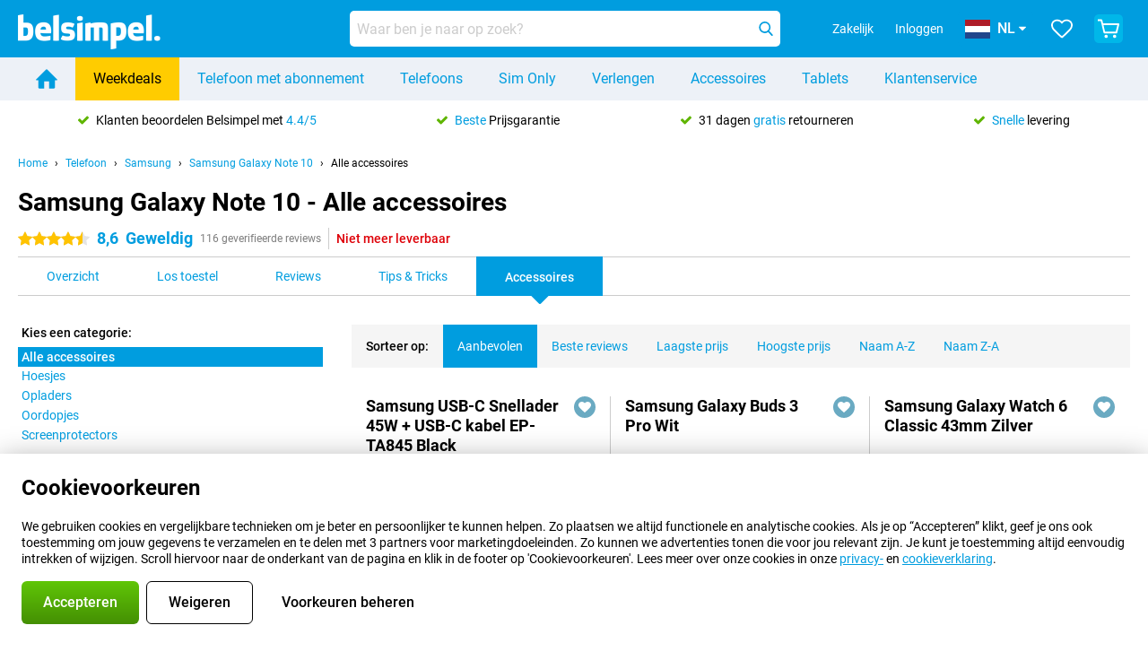

--- FILE ---
content_type: application/javascript
request_url: https://www.belsimpel.nl/assets/react/beast.js?2600923d098601bca318
body_size: 33473
content:
"use strict";(self.webpackChunkbelsimpel_codebase=self.webpackChunkbelsimpel_codebase||[]).push([[284],{62550:(e,t,r)=>{r.r(t),r.d(t,{default:()=>ta});var n=r(96540),a=r(85279),o=(r(74423),r(23792),r(69085),r(38781),r(21699),r(62953),r(66943)),i=r(9591),l=o.Ay.article.withConfig({displayName:"BeastSkeletonstyle__StyledBeastPage",componentId:"sc-12gqg2p-0"})(["display:flex;align-items:stretch;justify-content:flex-end;flex:1;"]),s=o.Ay.aside.withConfig({displayName:"BeastSkeletonstyle__StyledFilterContainer",componentId:"sc-12gqg2p-1"})(["display:none;@media (min-width:","px){display:flex;flex-direction:column;flex:0 0 30%;box-sizing:border-box;padding-right:","px;}"],e=>e.theme.breakpoints.lg,e=>e.theme.space[4]),c=o.Ay.div.withConfig({displayName:"BeastSkeletonstyle__StyledBeastContainer",componentId:"sc-12gqg2p-2"})(["position:relative;display:flex;flex:1;flex-direction:column;max-width:100%;width:100%;@media (min-width:","px){width:70%;}","{left:","px;right:","px;}"],e=>e.theme.breakpoints.lg,i.g,e=>-1*e.theme.space[2],e=>-1*e.theme.space[2]),d=o.Ay.p.withConfig({displayName:"BeastSkeletonstyle__StyledResultCount",componentId:"sc-12gqg2p-3"})(["",";color:",";margin-bottom:","px;@media (min-width:","px){display:none;}"],e=>e.theme.font.f5,e=>e.theme.colors.grey.dark,e=>e.theme.space[2],e=>e.theme.breakpoints.lg),m=o.Ay.h1.withConfig({displayName:"BeastSkeletonstyle__StyledPageTitle",componentId:"sc-12gqg2p-4"})(["",";margin:","px 0 ","px 0;@media (min-width:","px){margin-bottom:","px;}@media (min-width:","px){margin-top:0;}"],e=>{var t;return null===(t=e.theme.titles)||void 0===t?void 0:t.beastPageTitle},e=>e.theme.space[3],e=>e.theme.space[1],e=>e.theme.breakpoints.sm,e=>e.theme.space[3],e=>e.theme.breakpoints.lg),p=o.Ay.div.withConfig({displayName:"BeastSkeletonstyle__StyledIntroTextContainer",componentId:"sc-12gqg2p-5"})(["margin-bottom:","px;"],e=>e.theme.space[2]+e.theme.space[3]),u=o.Ay.div.withConfig({displayName:"BeastSkeletonstyle__StyledIntroText",componentId:"sc-12gqg2p-6"})(["overflow:hidden;p{",";color:",";}"],e=>e.theme.font.f5,e=>e.theme.colors.grey.dark),h=o.Ay.div.withConfig({displayName:"BeastSkeletonstyle__StyledSeoText",componentId:"sc-12gqg2p-7"})(["color:",";* + h3{margin-top:","px;}* + h4{margin-top:","px;}p{margin-bottom:","px;}a{color:",";}"],e=>e.theme.colors.grey.dark,e=>e.theme.space[3],e=>e.theme.space[2],e=>e.theme.space[2],e=>e.theme.colors.grey.dark),g=(0,o.Ay)(h).withConfig({displayName:"BeastSkeletonstyle__StyledBottomText",componentId:"sc-12gqg2p-8"})(["margin-top:","px;margin-bottom:","px;h3{",";}h4{",";}ul,ol{margin:","px 0 ","px ","px;li{margin-bottom:","px;}}"],e=>e.theme.space[4],e=>e.theme.space[2]+e.theme.space[3],e=>e.theme.font.f3,e=>e.theme.font.f4,e=>e.theme.space[3],e=>e.theme.space[3],e=>e.theme.space[3]+e.theme.space[2],e=>e.theme.space[2]),y=(0,o.Ay)(h).withConfig({displayName:"BeastSkeletonstyle__InternalLinksContainer",componentId:"sc-12gqg2p-9"})(["margin-top:","px;",";h3,h4{margin-bottom:","px;}ul{list-style-type:none;}"],e=>e.theme.space[3],e=>e.theme.font.f5,e=>e.theme.space[1]),b=o.Ay.div.withConfig({displayName:"BeastSkeletonstyle__StyledFilterImageContainer",componentId:"sc-12gqg2p-10"})(["display:flex;justify-content:center;margin-bottom:","px;"],e=>e.theme.space[3]),v=r(77048),f=r(13424),x=r(99336),_=o.Ay.div.withConfig({displayName:"Sortingstyle__StyledSortingContainer",componentId:"sc-1qi5g7k-0"})(["padding:","px;background:",";",";"],e=>e.theme.space[2],e=>e.theme.colors.grey.lighter,e=>"beast"===e.variation&&(0,o.AH)(["padding:","px;display:flex;align-items:center;justify-content:flex-start;margin-bottom:","px;"],e=>e.theme.space[0],e=>e.theme.space[3])),w=o.Ay.label.withConfig({displayName:"Sortingstyle__StyledSortingItem",componentId:"sc-1qi5g7k-1"})(["position:relative;height:","px;display:flex;align-items:center;cursor:",";",";padding-left:","px;input{transform:translateX(-10000px);position:absolute;top:0;left:0;}&:hover,&:focus{background:",';}&::before{content:"";position:absolute;left:6px;top:12px;height:15px;width:15px;border-radius:50%;background:',";border:1px solid ",';}&::after{content:"";position:absolute;height:11px;width:11px;left:9px;top:15px;border-radius:50%;background:',";}",";"],e=>e.theme.space[2]+e.theme.space[4],e=>e.selected?"":"pointer",e=>e.theme.font.f4,e=>e.theme.space[4],e=>e.selected?"":e.theme.colors.grey.lighterHover,e=>e.theme.colors.white,e=>e.theme.colors.grey.regular,e=>e.selected?e.theme.colors.primary.v500:e.theme.colors.white,e=>"beast"===e.variation&&(0,o.AH)(["padding:","px ","px;color:",";background:",";",";&:hover{background:",";}&::before{content:none;}&::after{content:none;}"],e.theme.space[1],e.theme.space[3],e.selected?e.theme.colors.white:e.theme.colors.primary.v500,e.selected?e.theme.colors.primary.v500:"",e.theme.font.f4,e.selected?e.theme.colors.primary.v500:e.theme.colors.grey.lighterHover)),E=o.Ay.div.withConfig({displayName:"Sortingstyle__StyledSortingListLabel",componentId:"sc-1qi5g7k-2"})(["",";padding:","px ",";border-bottom:1px solid ",";",";"],e=>e.theme.font.medium,e=>e.theme.space[2],e=>e.theme.space[0],e=>e.theme.colors.grey.regular,e=>"beast"===e.variation&&(0,o.AH)(["padding:"," ","px;border-bottom:none;"],e.theme.space[0],e.theme.space[3])),k=r(86429),A=r(38304);function C(e){var{closeCallback:t,variation:r="default",children:o}=e,[i,l]=(0,n.useContext)(a.R),s=null==i?void 0:i.settings.sorting.options,c=(e,r)=>{e||(l({type:"set",item:{id:"sorting",parameter:"sorting",value:[r]}}),null==t||t("animate"))};return s?n.createElement(_,{variation:r,"data-testid":"sorting"},n.createElement(E,{variation:r},n.createElement(k.A,{msgid:"Sort by:"})),null==s?void 0:s.map(e=>n.createElement(w,{key:e.name,selected:e.selected,onClick:()=>c(e.selected,e.id),variation:r,tabIndex:0,onKeyUp:t=>{"Enter"!==t.key&&13!==t.keyCode||c(e.selected,e.id)}},n.createElement("input",{key:e.name,type:"radio",tabIndex:-1}),e.name)),o):((0,A.P)("No available sorting options","Sorting",{data:i}),null)}var S=r(91769),I=r(26836),P=r(78041),O=r(26989),N=r(70155),z=r(64700),j=r(34688),T=o.Ay.div.withConfig({displayName:"BeastResultsstyle__StyledBeastResultsContainer",componentId:"sc-13rzqel-0"})(["position:relative;","{&:last-of-type{margin-bottom:","px;}}@media (max-width:","px){","{margin-top:","px;}}"],z.E,e=>e.theme.space[3],e=>{var{theme:t}=e;return t.breakpoints.md-1},j.Ep,e=>e.theme.space[3]),H=o.Ay.div.withConfig({displayName:"BeastResultsstyle__StyledHorizontalDivider",componentId:"sc-13rzqel-1"})(["width:100%;border-top:1px solid ",";margin:",";"],e=>e.theme.colors.grey.regular,e=>"".concat(e.theme.space[3],"px ").concat(e.theme.space[0],"px")),B=r(20420),D=r(30486),R=r(68461),F=o.Ay.div.withConfig({displayName:"BusinessResultHeaderstyle__StyledBusinessResultHeader",componentId:"sc-1iedzd3-0"})(["display:flex;flex-direction:row;flex-wrap:nowrap;justify-content:flex-start;align-items:center;padding-bottom:","px;margin-bottom:","px;border-bottom:1px solid ",";& > p{",";}& > p:nth-of-type(1){flex:1 1 auto;}& > p:nth-of-type(2){flex:0 1 ","px;}& > p:nth-of-type(3){flex:0 1 ","px;}& > p:nth-of-type(4){flex:0 1 ","px;}@media (min-width:","px){& > p:nth-of-type(2){flex-basis:","px;}& > p:nth-of-type(3){flex-basis:","px;}}"],e=>e.theme.space[2],e=>e.theme.space[2],e=>e.theme.colors.grey.regular,e=>e.theme.font.bold,e=>e.theme.space[2]+e.theme.space[6],e=>e.theme.space[3]+e.theme.space[5],e=>e.theme.space[2]+e.theme.space[3]+e.theme.space[6],e=>e.theme.breakpoints.xl,e=>e.theme.space[4]+e.theme.space[6],e=>e.theme.space[4]+e.theme.space[5]),M=o.Ay.div.withConfig({displayName:"BusinessResultHeaderstyle__StyledInfoButton",componentId:"sc-1iedzd3-1"})(["display:flex;align-items:center;flex-shrink:0;width:","px;height:","px;margin-right:","px;border-radius:","px;box-sizing:border-box;cursor:pointer;background-color:transparent;"],e=>e.theme.space[2]+e.theme.space[3],e=>e.theme.space[2]+e.theme.space[3],e=>e.theme.space[2],e=>e.theme.space[3]),L=o.Ay.p.withConfig({displayName:"BusinessResultHeaderstyle__StyledTooltipText",componentId:"sc-1iedzd3-2"})(["padding:","px;color:",";max-width:","px;"],e=>e.theme.space[2],e=>e.theme.colors.white,e=>e.theme.space[8]),V=r(39887),q=r(25779),W=r(63085);function U(){return n.createElement(F,null,n.createElement(W.m,{triggerElement:n.createElement(M,null,n.createElement(V.Ay,{icon:q.A,color:"primary.v500"}))},n.createElement(k.A,{msgid:"Click on the product image for more information.",as:L})),n.createElement(k.A,{msgid:"Product",as:"p"}),n.createElement("p",null,n.createElement(k.A,{msgid:"Price"})," ",n.createElement(k.A,{msgid:"(excl. VAT)"})," "),n.createElement(k.A,{msgid:"Stock",as:"p"}),n.createElement(k.A,{msgid:"Amount",as:"p"}))}var G=r(28881),X=r(67675),Y=r(27367),$=o.Ay.a.withConfig({displayName:"FilterBrandImagestyle__StyledBrandImageContainer",componentId:"sc-r1kl31-0"})(["display:flex;justify-content:center;align-items:center;box-sizing:border-box;height:52px;width:100%;padding:","px;border:1px solid ",";border-radius:","px;cursor:pointer;margin:","px;background-color:",";transition:background-color ",";@media (hover:hover){&:hover{background-color:",";}}@media (min-width:","px){margin:","px;}"],e=>e.theme.space[1],e=>e.theme.colors.grey.dark,e=>e.theme.border.radius[1],e=>e.theme.space[1],e=>e.theme.colors.white,e=>e.theme.animations.speed.normal,e=>e.theme.colors.areaBackground.v100,e=>e.theme.breakpoints.sm,e=>e.theme.space[2]);function K(e){var{id:t,parameter:r,option:o}=e,[,i]=(0,n.useContext)(a.R);return n.createElement($,{key:o.name,onClick:e=>{e.preventDefault(),i({type:"set",item:{id:t,parameter:r,value:[o.value]}}),window.scrollTo({top:0,behavior:"smooth"})},href:o.destination_url},n.createElement(Y.A,{src:o.image_url,alt:o.name}))}r(89463);var Z=r(2385),J=r(96602),Q=r(30676),ee=r(45281),te=r(708),re=o.Ay.div.withConfig({displayName:"PackageDiscountProductItemstyle__StyledPackageDiscountProductItemHeader",componentId:"sc-4j7tpg-0"})(["padding:","px ","px;",";",";color:",";background:",";"],e=>e.theme.space[2],e=>e.theme.space[3],e=>e.theme.font.bold,e=>e.theme.font.f2,e=>e.theme.colors.white,e=>e.theme.colors.primary.v500),ne=o.Ay.div.withConfig({displayName:"PackageDiscountProductItemstyle__StyledPackageDiscountProductItemContent",componentId:"sc-4j7tpg-1"})(["border:1px solid ",";border-top:0;"],e=>e.theme.colors.grey.regular),ae=o.Ay.div.withConfig({displayName:"PackageDiscountProductItemstyle__StyledPackageDiscountProductItemTip",componentId:"sc-4j7tpg-2"})(["padding:","px ","px 0;@media (min-width:","px){",";}","{margin-right:","px;",";}"],e=>e.theme.space[3],e=>e.theme.space[3],e=>e.theme.breakpoints.md,e=>e.theme.font.f3,Q.C,e=>e.theme.space[2],e=>e.theme.font.f4),oe=o.Ay.div.withConfig({displayName:"PackageDiscountProductItemstyle__StyledPackageDiscountProductItemOptionSegments",componentId:"sc-4j7tpg-3"})(["@media (max-width:","px){padding-top:","px;> ","{border-radius:0;border:0;border-top:1px solid ",";margin:0;}}@media (min-width:","px) and (max-width:","px){display:flex;flex-wrap:wrap;padding:","px ","px;> ","{box-sizing:border-box;width:calc(50% - ","px);flex:0 0 auto;margin:","px ","px;&:nth-child(even){margin-right:0;}&:nth-child(odd){margin-left:0;}}}@media (min-width:","px){display:flex;justify-content:space-between;padding:","px;> ","{display:flex;align-content:center;flex:1 1 25%;margin:0 ","px;&:first-child{margin-left:0;}&:last-child{margin-right:0;}}}"],e=>e.theme.breakpoints.md-1,e=>e.theme.space[3],ee.rf,e=>e.theme.colors.grey.regular,e=>e.theme.breakpoints.md,e=>e.theme.breakpoints.xl-1,e=>e.theme.space[2],e=>e.theme.space[3],ee.rf,e=>e.theme.space[2],e=>e.theme.space[2],e=>e.theme.space[2],e=>e.theme.breakpoints.xl,e=>e.theme.space[3],ee.rf,e=>e.theme.space[1]),ie=o.Ay.div.withConfig({displayName:"PackageDiscountProductItemstyle__StyledPackageDiscountProductItemCta",componentId:"sc-4j7tpg-4"})(["padding:0 ","px ","px;text-align:center;color:",";"],e=>e.theme.space[3],e=>e.theme.space[3],e=>e.theme.colors.primary.v500),le=o.Ay.div.withConfig({displayName:"PackageDiscountProductItemstyle__StyledPackageDiscountProductItem",componentId:"sc-4j7tpg-5"})(["transition:box-shadow "," ease;margin:","px 0;@media (min-width:","px){margin:","px 0;}@media (max-width:","px){+ ","{border-top:1px solid ",";}}&:hover{cursor:pointer;box-shadow:0 0 6px 2px rgba(0,0,0,0.25);","{text-decoration:underline;}}"],e=>e.theme.animations.speed.normal,e=>e.theme.space[3],e=>e.theme.breakpoints.xl,e=>e.theme.space[4],e=>e.theme.breakpoints.md-1,te.cR,e=>e.theme.colors.grey.regular,ie),se=r(39345);function ce(){var e,t,[r]=(0,Z.A)("i18nUrlData"),[i,l]=(0,n.useContext)(a.R),s=(0,n.useContext)(o.Dx),c=(0,P.A)();if(null==i||!i.package_discount_selector)return n.createElement(n.Fragment,null);return n.createElement(le,{onClick:()=>l({type:"setPackageDiscountModal",state:!0}),onKeyDown:e=>{"Enter"!==e.key&&13!==e.keyCode||l({type:"setPackageDiscountModal",state:!0})}},n.createElement(re,null,c<s.breakpoints.md?n.createElement(k.A,{msgid:"Do you get a loyalty discount?",type:"text"}):n.createElement(k.A,{msgid:"Do you get a loyalty or family discount with %brand_name%?",brand_name:r.domain_name,type:"text"})),n.createElement(ne,null,n.createElement(J.A,{logoImages:null==i||null===(e=i.package_discount_selector)||void 0===e?void 0:e.provider_imgs}),n.createElement(ae,null,n.createElement(Q.C,null,n.createElement(k.A,{msgid:"Tip!",type:"text"})),c<s.breakpoints.xl?n.createElement(k.A,{msgid:"Which products are already registered to your address?",type:"text"}):n.createElement(k.A,{msgid:"Select the products that are already active on your address, and see which benefits you'll get:",type:"text"})),n.createElement(oe,null,Object.values(null==i||null===(t=i.package_discount_selector)||void 0===t?void 0:t.unique_option_groups).map(e=>n.createElement(se.A,{key:e.id,title:e.display_name,description:e.description,id:e.id,checked:e.is_selected,showTitleOnly:!0}))),c>=s.breakpoints.md&&n.createElement(ie,null,n.createElement(k.A,{msgid:"See which discounts and extras you can get",type:"text"})," >")))}var de=r(43578),me=r(91250),pe=r(77765),ue=o.Ay.div.withConfig({displayName:"PackageDiscountRetentionBannerstyle__StyledPackageDiscountRetentionBanner",componentId:"sc-t8w4a-0"})(["display:flex;margin:","px 0;button:first-child{margin-right:","px;}button:nth-child(2){margin-left:","px;}@media (max-width:","px){margin-top:","px;}@media (max-width:","px){flex-direction:column;button:first-child{margin:0;}button:nth-child(2){margin:","px 0 0 0;}}"],e=>e.theme.space[4],e=>e.theme.space[3],e=>e.theme.space[3],e=>e.theme.breakpoints.lg,e=>e.theme.space[4],e=>e.theme.breakpoints.sm,e=>e.theme.space[3]),he=o.Ay.button.withConfig({displayName:"PackageDiscountRetentionBannerstyle__StyledButton",componentId:"sc-t8w4a-1"})(["flex:1;display:flex;padding:","px;border-radius:","px;background-color:",";cursor:pointer;"],e=>e.theme.space[3],e=>e.theme.border.radius[1],e=>e.theme.colors.primary.v500),ge=o.Ay.div.withConfig({displayName:"PackageDiscountRetentionBannerstyle__StyledIconBorder",componentId:"sc-t8w4a-2"})(["flex:none;display:flex;justify-content:center;align-items:center;margin-right:","px;background-color:",";width:36px;height:36px;border-radius:50%;"],e=>e.theme.space[2],e=>e.theme.colors.white),ye=o.Ay.div.withConfig({displayName:"PackageDiscountRetentionBannerstyle__StyledChevronWrapper",componentId:"sc-t8w4a-3"})(["align-self:center;margin-left:auto;svg{color:",";}span{display:block;}"],e=>e.theme.colors.white),be=o.Ay.div.withConfig({displayName:"PackageDiscountRetentionBannerstyle__StyledButtonTextWrapper",componentId:"sc-t8w4a-4"})(["margin-right:","px;text-align:left;color:",";"],e=>e.theme.space[2],e=>e.theme.colors.white),ve=o.Ay.div.withConfig({displayName:"PackageDiscountRetentionBannerstyle__StyledDivider",componentId:"sc-t8w4a-5"})(["width:100%;border-top:1px solid ",";margin-top:","px;"],e=>e.theme.colors.grey.regular,e=>e.theme.space[3]),fe=r(89747),xe=r(704),_e=r(92400);function we(){return we=Object.assign?Object.assign.bind():function(e){for(var t=1;t<arguments.length;t++){var r=arguments[t];for(var n in r)({}).hasOwnProperty.call(r,n)&&(e[n]=r[n])}return e},we.apply(null,arguments)}var Ee=e=>{var t=Object.assign({},(function(e){if(null==e)throw new TypeError("Cannot destructure "+e)}(e),e));return n.createElement("svg",we({viewBox:"0 0 24 24",role:"img","aria-hidden":"true"},t,{xmlns:"http://www.w3.org/2000/svg"}),n.createElement("g",null,n.createElement("path",{d:"M0 0h24v24H0z",fill:"none"}),n.createElement("path",{d:"M17.5 21a3.5 3.5 0 1 1 0-7 3.5 3.5 0 0 1 0 7zm0-2a1.5 1.5 0 1 0 0-3 1.5 1.5 0 0 0 0 3zm-11-9a3.5 3.5 0 1 1 0-7 3.5 3.5 0 0 1 0 7zm0-2a1.5 1.5 0 1 0 0-3 1.5 1.5 0 0 0 0 3zm12.571-4.485l1.414 1.414L4.93 20.485l-1.414-1.414L19.07 3.515z"})))};Ee.displayName="Percentage";const ke=Ee;function Ae(){var[e,t]=(0,n.useContext)(a.R),r=(0,n.useRef)(null),o=(0,n.useRef)(null==e?void 0:e.is_retention_modal_opened),[i]=(0,Z.A)("userPreferences"),l=(0,P.A)({breakpoint:"md",condition:"<"});!1===(null==e?void 0:e.is_retention_modal_opened)&&!0===o.current&&(window.scrollTo({top:0,behavior:"smooth"}),o.current=!1);return n.createElement(n.Fragment,null,n.createElement(ue,null,n.createElement(he,{onClick:()=>{r.current&&(o.current=!0,t({type:"setRetentionModal",state:!0,retention_modal_trigger_ref:r}))},ref:r},n.createElement(ge,null,n.createElement(V.Ay,{icon:xe.A,color:"black",size:"large"})),n.createElement(be,null,n.createElement(fe.A,{weight:"bold",size:"f2"},{msgid:"Personal offers"}),n.createElement(fe.A,null,i.subscription_status.keep_number&&i.subscription_status.phone_number&&i.subscription_status.current_provider?"".concat(i.subscription_status.current_provider,", ").concat(i.subscription_status.phone_number):{msgid:"Check out the best offer for your phone number"})),n.createElement(ye,null,n.createElement(V.Ay,{icon:_e.A,color:"black"}))),n.createElement(he,{onClick:()=>{t({type:"setPackageDiscountModal",state:!0})}},n.createElement(ge,null,n.createElement(V.Ay,{icon:ke,color:"black",size:"large"})),n.createElement(be,null,n.createElement(fe.A,{weight:"bold",size:"f2"},{msgid:"Additional customer benefit"}),n.createElement(fe.A,null,{msgid:"Check out your loyalty discount at your provider"})),n.createElement(ye,null,n.createElement(V.Ay,{icon:_e.A,color:"black"})))),l&&n.createElement(ve,null))}function Ce(e){var{data:t,layoutMode:r,gridColumnCount:a}=e,i=(0,n.useContext)(o.Dx),l=(0,P.A)(),s=(0,n.useRef)(!1),c=!((0,G.zi)(null==t?void 0:t.properties.mode)&&(0,G.Do)(null==t?void 0:t.properties.mode)&&"list"===r||(0,G.NY)(null==t?void 0:t.properties.mode)),d=()=>(0,G.Do)(null==t?void 0:t.properties.mode)&&"list"===r?"b2b":(0,G.e6)(null==t?void 0:t.properties.mode)||!(0,G.PI)(null==t?void 0:t.properties.mode)&&!(0,G.v1)(null==t?void 0:t.properties.mode)||(0,G.Do)(null==t?void 0:t.properties.mode)?"segment":"upsell",m=(0,n.useCallback)(e=>!(0,G.Do)(null==t?void 0:t.properties.mode)&&((0,G.Hi)(null==t?void 0:t.properties.mode)&&l>=i.breakpoints.md?(e-1)%2==0:l>=i.breakpoints.md&&(e-1)%3==0),[l,null==t?void 0:t.properties.mode,i.breakpoints.md]),p=e=>{var r;switch(e.id){case"brand":return 0!==(null===(r=t.active_filter_count)||void 0===r?void 0:r.total)||"telephone"!==(null==t?void 0:t.properties.mode)&&"tablet"!==(null==t?void 0:t.properties.mode)?n.createElement(n.Fragment,null):n.createElement(I.A,{fileName:"FilterBrandImage",fallback:n.createElement(n.Fragment,null),extra:{filter:e}},n.createElement(Se,{$_css:(0,x.css)({display:"flex",flexDirection:"column",minWidth:"100%"})},n.createElement(X.A,{itemSize:{xxs:"45%",xs:"30%",md:"20%"},overlappingControls:!1},e.options.map(t=>n.createElement(K,{key:t.name,id:t.id,option:t,parameter:e.parameter_id}))),n.createElement(H,null)));case"package_discount":return s.current||((0,pe.lU)({shortName:"pdbd"}),s.current=!0),(0,pe.jb)("pdbd")?n.createElement(Ae,null):n.createElement(I.A,{fileName:"PackageDiscountFilterProductItem",fallback:n.createElement(n.Fragment,null),extra:{filter:e}},n.createElement(ce,null));default:return(0,A.P)("Unknown result filter tried to render: "+e.id,"BeastResults",{filter:e,data:t}),n.createElement(n.Fragment,null)}};return(0,G.zi)(null==t?void 0:t.properties.mode)||(0,G.e6)(null==t?void 0:t.properties.mode)||(0,G.Es)(null==t?void 0:t.properties.mode)||(0,G.NY)(null==t?void 0:t.properties.mode)?n.createElement(T,{id:"beastResultsContainer"},(0,G.Do)(null==t?void 0:t.properties.mode)&&!(0,G.po)(null==t?void 0:t.properties.mode)&&l>=i.breakpoints.md&&n.createElement(U,null),n.createElement(me.V,{as:"h2"},(0,de.A)({msgid:"Products"})),n.createElement(I.A,{fileName:"BeastResults",multiple:!0,extra:{data:t}},l>=i.breakpoints.md&&(0,G.po)(null==t?void 0:t.properties.mode)?(()=>{for(var e=[...t.results],r=[];e.length>0;){var o=e.splice(0,a);r.push(o)}return(e=>e.map((e,r)=>{var o=m(r),s=r*a;return n.createElement(n.Fragment,{key:e.type+r.toString()},o&&n.createElement(n.Fragment,null,n.createElement(H,null),n.createElement(B.A,{key:"usp",horizontal:!0,icon:{icon:D.A,color:"green.regular",margin:{right:1}},justifyContent:"space-around",alignItems:"center",fontColor:"grey.dark",data:null==t?void 0:t.header.usps.map(e=>({msgid:e,type:"none"})),margin:!1,iconVerticalAlignment:"center"}),n.createElement(H,null)),0!==r&&!o&&l>=i.breakpoints.md&&n.createElement(H,null),t.results_filters[s]&&p(t.results_filters[s]),n.createElement(R.A,{syncLevel:1},e.map(e=>n.createElement(N.Ay,{key:e.pretty_name,data:e,variation:d(),showAddFavouriteButton:c}))))}))(r)})():t.results.map((e,r)=>{var a=("highlight_metadata"in e?"1-":"0-")+(0,N.AD)(e).join("-");return n.createElement(n.Fragment,{key:a},m(r)&&l>=i.breakpoints.md&&n.createElement(B.A,{key:"usp",icon:{icon:D.A,color:"green.regular",margin:{right:1}},justifyContent:"space-around",alignItems:"center",fontColor:"grey.dark",iconVerticalAlignment:"center",data:null==t?void 0:t.header.usps.map(e=>({msgid:e,type:"none"})),horizontal:l>=i.breakpoints.md,margin:l<i.breakpoints.md}),t.results_filters[r]&&p(t.results_filters[r]),n.createElement(N.Ay,{key:a,data:e,variation:d(),showAddFavouriteButton:c}))}))):((0,A.P)("Unknown beast mode tried to render: "+(null==t?void 0:t.properties.mode),"BeastResults",{mode:null==t?void 0:t.properties.mode,data:t}),n.createElement(n.Fragment,null))}var Se=(0,o.Ay)("div").withConfig({displayName:"BeastResults___StyledDiv",componentId:"sc-he8rut-0"})(["",""],e=>e.$_css),Ie=r(1384),Pe=r(4959);function Oe(){return Oe=Object.assign?Object.assign.bind():function(e){for(var t=1;t<arguments.length;t++){var r=arguments[t];for(var n in r)({}).hasOwnProperty.call(r,n)&&(e[n]=r[n])}return e},Oe.apply(null,arguments)}var Ne=e=>{var t=Object.assign({},(function(e){if(null==e)throw new TypeError("Cannot destructure "+e)}(e),e));return n.createElement("svg",Oe({xmlns:"http://www.w3.org/2000/svg",viewBox:"0 0 24 24",role:"img","aria-hidden":"true"},t),n.createElement("path",{d:"M8 0H2a2 2 0 00-2 2v6a2 2 0 002 2h6a2 2 0 002-2V2a2 2 0 00-2-2zm14 0h-6a2 2 0 00-2 2v6a2 2 0 002 2h6a2 2 0 002-2V2a2 2 0 00-2-2zM8 14H2a2 2 0 00-2 2v6a2 2 0 002 2h6a2 2 0 002-2v-6a2 2 0 00-2-2zm14 0h-6a2 2 0 00-2 2v6a2 2 0 002 2h6a2 2 0 002-2v-6a2 2 0 00-2-2z"}))};Ne.displayName="GridView";const ze=Ne;function je(){return je=Object.assign?Object.assign.bind():function(e){for(var t=1;t<arguments.length;t++){var r=arguments[t];for(var n in r)({}).hasOwnProperty.call(r,n)&&(e[n]=r[n])}return e},je.apply(null,arguments)}var Te=e=>{var t=Object.assign({},(function(e){if(null==e)throw new TypeError("Cannot destructure "+e)}(e),e));return n.createElement("svg",je({xmlns:"http://www.w3.org/2000/svg",viewBox:"0 0 24 24",role:"img","aria-hidden":"true"},t),n.createElement("rect",{y:.01,width:6,height:6,rx:1.5}),n.createElement("rect",{x:8.34,y:.01,width:15.65,height:6,rx:1.5}),n.createElement("rect",{y:9,width:6,height:6,rx:1.5}),n.createElement("rect",{x:8.35,y:9,width:15.65,height:6,rx:1.5}),n.createElement("rect",{y:18,width:6,height:6,rx:1.5}),n.createElement("rect",{x:8.34,y:18,width:15.65,height:6,rx:1.5}))};Te.displayName="ListView";const He=Te;var Be=o.Ay.div.withConfig({displayName:"BusinessLayoutTogglestyle__StyledBusinessLayoutToggle",componentId:"sc-1j3kumt-0"})(["display:flex;flex:1;flex-wrap:nowrap;justify-content:flex-end;"]),De=r(35717);function Re(e){var{callback:t,mode:r}=e,a=(0,n.useCallback)(e=>{(0,De.AP)("sieve_layout_mode",e)},[]),o=(0,n.useCallback)(()=>{t("list"),a("list")},[t,a]),i=(0,n.useCallback)(()=>{t("grid"),a("grid")},[t,a]);return n.createElement(Be,null,n.createElement(Pe.A,{icon:{icon:ze,size:"medium",color:"grid"===r?"white":"black",backgroundColor:"grid"===r?"primary.v500":"transparent",backgroundHoverColor:"grid"===r?"primary.v500":"grey.regular"},variant:"primary",label:{msgid:"Grid"},onClick:i}),n.createElement(Pe.A,{icon:{icon:He,size:"medium",color:"list"===r?"white":"black",backgroundColor:"list"===r?"primary.v500":"transparent",backgroundHoverColor:"list"===r?"primary.v500":"grey.regular"},variant:"primary",label:{msgid:"List"},onClick:o}))}r(78350),r(30237);var Fe=r(9319),Me=o.Ay.div.withConfig({displayName:"FilterSectionstyle__StyledFilterHeading",componentId:"sc-eceqma-0"})(["display:flex;justify-content:space-between;background:",";@media (max-width:","px){background:",";}"],e=>e.theme.colors.white,e=>e.theme.breakpoints.lg-1,e=>e.theme.colors.primary.v500),Le=o.Ay.p.withConfig({displayName:"FilterSectionstyle__StyledFilterHeadingText",componentId:"sc-eceqma-1"})(["",";margin-bottom:","px;@media (max-width:","px){color:",";}"],e=>e.theme.font.medium,e=>e.theme.space[2],e=>e.theme.breakpoints.lg-1,e=>e.theme.colors.white),Ve=o.Ay.p.withConfig({displayName:"FilterSectionstyle__StyledFilterHeadingCount",componentId:"sc-eceqma-2"})(["",";",";color:",";@media (max-width:","px){color:",";}"],e=>e.theme.font.medium,e=>e.theme.font.f5,e=>e.theme.colors.grey.dark,e=>e.theme.breakpoints.lg-1,e=>e.theme.colors.white),qe=o.Ay.section.withConfig({displayName:"FilterSectionstyle__StyledYellowFilterSection",componentId:"sc-eceqma-3"})(["display:flex;flex-direction:column;background:",";margin-bottom:","px;",";@media (max-width:","px){margin-top:","px;}","{background-color:rgba(0,0,0,0.05);}"],e=>e.theme.colors.secondary.v400,e=>e.theme.space[3],e=>{var{hidden:t}=e;return t&&(0,o.AH)(["display:none"])},e=>e.theme.breakpoints.lg-1,e=>e.theme.space[2],Fe.Ph),We=o.Ay.section.withConfig({displayName:"FilterSectionstyle__StyledFilterSection",componentId:"sc-eceqma-4"})(["display:flex;flex-direction:column;background:",";margin-bottom:","px;",";"],e=>e.theme.colors.grey.lighter,e=>e.theme.space[3],e=>{var{hidden:t}=e;return t&&(0,o.AH)(["display:none"])}),Ue=o.Ay.h2.withConfig({displayName:"FilterSectionstyle__StyledFilterSectionTitle",componentId:"sc-eceqma-5"})(["padding:","px ","px 0;",";",";"],e=>e.theme.space[1]+e.theme.space[2],e=>e.theme.space[1]+e.theme.space[2],e=>e.theme.font.medium,e=>e.theme.font.f3),Ge=(0,o.Ay)(We).withConfig({displayName:"FilterSectionstyle__StyledWhiteFilterSection",componentId:"sc-eceqma-6"})(["background:",";@media (max-width:","px){padding:","px ","px;}"],e=>e.theme.colors.white,e=>e.theme.breakpoints.lg-1,e=>e.theme.space[3],e=>e.theme.space[1]+e.theme.space[2]),Xe=o.Ay.div.withConfig({displayName:"FilterSectionstyle__StyledYellowBoxHeading",componentId:"sc-eceqma-7"})(["position:relative;display:flex;background:",";padding:","px;margin-bottom:","px;h2{",";",";padding-left:74px;}"],e=>e.theme.colors.secondary.v500,e=>e.theme.space[2],e=>e.theme.space[2],e=>e.theme.font.medium,e=>e.theme.font.f3),Ye=o.Ay.div.withConfig({displayName:"FilterSectionstyle__StyledIconWrapper",componentId:"sc-eceqma-8"})(["position:absolute;top:50%;transform:translateY(-50%);@media (max-width:","px){border:","px solid ",";border-radius:50%;}"],e=>e.theme.breakpoints.lg-1,e=>e.theme.space[1],e=>e.theme.colors.secondary.v500),$e=r(67622),Ke=o.Ay.div.withConfig({displayName:"FilterColorstyle__StyledFilterColorOptionsContainer",componentId:"sc-1hrcq1b-0"})(["display:flex;flex-wrap:wrap;"]),Ze=o.Ay.div.withConfig({displayName:"FilterColorstyle__StyledFilterColorInputContainer",componentId:"sc-1hrcq1b-1"})(["display:flex;justify-content:center;align-items:center;margin:","px;height:","px;width:","px;"],e=>e.theme.space[1],e=>e.theme.space[4]-2,e=>e.theme.space[4]-2),Je=r(70010),Qe=r(25885),et=r(46610);function tt(e){var{id:t,title:r,parameter:o,options:i,information:l}=e,[,s]=(0,n.useContext)(a.R),c=(0,n.useRef)([]);(0,n.useEffect)(()=>{c.current=i.filter(e=>e.selected).map(e=>e.value)},[i]);var d=e=>{var r=[...c.current],n=r.findIndex(t=>t===e.value);-1===n?r.push(e.value):r.splice(n,1),c.current=r,s({type:"set",item:{id:t,parameter:o,value:r}})};return n.createElement(Qe.H2,null,n.createElement(et.A,{title:r,tooltipHTMLContent:null==l?void 0:l.html_info_text}),n.createElement(Ke,null,null==i?void 0:i.map(e=>n.createElement(Ze,{key:e.id,title:e.name,disabled:e.disabled},n.createElement(Je.A,{name:e.name,checked:e.selected,disabled:e.disabled,value:e.value,onChange:d,ariaLabel:{msgid:e.name,type:"none"},inputType:"color",allowDeselectWhenDisabled:!0})))))}var rt=(e,t)=>e.id===t.id&&e.title===t.title&&e.parameter===t.parameter&&e.options.every((e,r)=>e.id===t.options[r].id&&e.colors===t.options[r].colors&&e.disabled===t.options[r].disabled&&e.hidden===t.options[r].hidden&&e.name===t.options[r].name&&e.result_count===t.options[r].result_count&&e.selected===t.options[r].selected&&e.value===t.options[r].value);const nt=n.memo(tt,rt);var at=o.Ay.div.withConfig({displayName:"FilterMinMaxSliderstyle__StyledMultiRangeSliderContainer",componentId:"sc-1vxfpoy-0"})(["position:relative;margin-left:","px;margin-top:","px;@media (max-width:","px){margin-left:","px;margin-right:","px;}"],e=>e.theme.space[1],e=>e.theme.space[2],e=>e.theme.breakpoints.lg-1,e=>e.theme.space[2],e=>e.theme.space[1]),ot=o.Ay.div.withConfig({displayName:"FilterMinMaxSliderstyle__StyledSliderContainer",componentId:"sc-1vxfpoy-1"})(["position:relative;height:","px;margin:0 ","px;"],e=>e.theme.space[2]+e.theme.space[1],e=>e.theme.space[3]-e.theme.space[1]),it=o.Ay.div.withConfig({displayName:"FilterMinMaxSliderstyle__StyledTrackContainer",componentId:"sc-1vxfpoy-2"})(["position:absolute;left:0;right:0;top:0;bottom:0;border-radius:","px;background-color:",";"],e=>e.theme.space[1],e=>e.theme.colors.grey.light),lt=o.Ay.div.attrs(e=>({style:{left:"".concat(100*e.left,"%"),right:"".concat(100-100*e.right,"%")}})).withConfig({displayName:"FilterMinMaxSliderstyle__StyledRangeContainer",componentId:"sc-1vxfpoy-3"})(["position:absolute;top:0;bottom:0;background-color:",";"],e=>e.theme.colors.primary.v500),st=o.Ay.div.withConfig({displayName:"FilterMinMaxSliderstyle__StyledThumb",componentId:"sc-1vxfpoy-4"})(["position:absolute;",";"],e=>{var t,{left:r,right:n,theme:a,dragging:i}=e;return(0,o.AH)(["box-sizing:border-box;cursor:",";box-shadow:",";border:solid "," ","px;background-color:",";height:","px;width:","px;border-radius:50%;margin-top:","px;",";",";"],i?"grabbing":"pointer",null===(t=a.boxShadow)||void 0===t?void 0:t.slider,a.colors.primary.v500,1.5*a.space[1],a.colors.white,a.space[3]+a.space[2],a.space[3]+a.space[2],1.5*a.space[1],"number"==typeof r&&(0,o.AH)(["transform:translate(-50%,-50%);left:","%;"],100*r),"number"==typeof n&&(0,o.AH)(["transform:translate(50%,-50%);right:","%;"],100-100*n))}),ct=o.Ay.div.withConfig({displayName:"FilterMinMaxSliderstyle__StyledDisplayedValuesContainer",componentId:"sc-1vxfpoy-5"})(["display:flex;justify-content:space-between;margin:","px ","px 0 ","px;user-select:none;"],e=>e.theme.space[2],e=>e.theme.space[1],e=>e.theme.space[1]);function dt(e){var{id:t,selectedMinValue:r,selectedMaxValue:o,title:i,values:l,displayValues:s,minParameterId:c,maxParameterId:d,information:m}=e,[,p]=(0,n.useContext)(a.R),[u,h]=(0,n.useState)(l.indexOf(r)),[g,y]=(0,n.useState)(l.indexOf(o)),b=(0,n.useRef)(!1),v=(0,n.useRef)(null),f=(0,n.useRef)(null),x=(0,n.useRef)(null),_=(0,n.useRef)(null),w=(e,r)=>{p({type:"set",item:{id:t,parameter:e,value:[r]}})},E=(0,n.useCallback)(e=>{var t=Math.min(e,g);h(t)},[g]),k=(0,n.useCallback)(e=>{var t=Math.max(e,u);y(t)},[u]),A=e=>{var t=_.current.getBoundingClientRect().width,r=(e-_.current.getBoundingClientRect().left)/t,n=Math.round(r*(l.length-1));return n>l.length-1?n=l.length-1:n<0&&(n=0),n},C=e=>{var t=("touches"in e?e.touches[0]:e).clientX;x.current=A(t);var r=Math.abs(x.current-u),n=Math.abs(x.current-g);f.current=r<n?"left":"right","left"===f.current&&null!==x.current?(E(x.current),w(c,l[x.current].toString())):"right"===f.current&&null!==x.current&&(k(x.current),w(d,l[x.current].toString()))},S=e=>{e.preventDefault()},I=e=>{e.preventDefault();var t=("touches"in e?e.touches[0]:e).clientX;x.current=A(t),"left"===f.current?E(x.current):"right"===f.current&&k(x.current)},P=e=>{b.current=!1,"touchend"===e.type?(document.removeEventListener("touchmove",I,!0),document.removeEventListener("drag",S),document.removeEventListener("touchend",P)):(document.removeEventListener("mousemove",I),document.removeEventListener("mouseup",P)),"left"===f.current&&x.current!==u&&null!==x.current?w(c,l[x.current].toString()):"right"===f.current&&x.current!==g&&null!==x.current&&w(d,l[x.current].toString())},O=e=>{b.current=!0,e.currentTarget===v.current?f.current="left":f.current="right","touchstart"===e.type?(document.addEventListener("touchmove",I,!0),document.addEventListener("drag",S),document.addEventListener("touchend",P)):(document.addEventListener("mousemove",I),document.addEventListener("mouseup",P))},N=(e,t)=>{var r="ArrowLeft"===e.key||37===e.keyCode,n="ArrowRight"===e.key||39===e.keyCode;(r||n)&&("left"===t?h:y)(e=>{var t=e;return r&&e>0&&(t=e-1),n&&e<l.length-1&&(t=e+1),t})},z=(e,t,r)=>{var n="ArrowLeft"===e.key||37===e.keyCode,a="ArrowRight"===e.key||39===e.keyCode;(n||a)&&w(r,l["left"===t?u:g].toString())};return(0,n.useEffect)(()=>{b.current||(h(l.indexOf(r)),y(l.indexOf(o)))},[l,r,o]),n.createElement(Qe.H2,null,n.createElement(et.A,{title:null!=i?i:"",tooltipHTMLContent:null==m?void 0:m.html_info_text}),n.createElement(at,null,n.createElement(ot,{ref:_},n.createElement(it,{onTouchStart:C,onMouseDown:C}),n.createElement(lt,{onTouchStart:C,onMouseDown:C,left:u/(l.length-1),right:g/(l.length-1),dragging:b.current}),n.createElement(st,{left:u/(l.length-1),ref:v,dragging:b.current,onTouchStart:O,onMouseDown:O,onDrag:e=>e.preventDefault(),onKeyDown:e=>N(e,"left"),onKeyUp:e=>z(e,"left",c),"data-testid":"filter-min-max-slider-thumb-left",tabIndex:0}),n.createElement(st,{right:g/(l.length-1),dragging:b.current,onTouchStart:O,onMouseDown:O,onDrag:e=>e.preventDefault(),onKeyDown:e=>N(e,"right"),onKeyUp:e=>z(e,"right",d),tabIndex:0}))),n.createElement(ct,null,s&&n.createElement("span",null,s[u]),s&&n.createElement("span",null,s[g])))}var mt=(e,t)=>e.id===t.id&&e.title===t.title&&e.selectedMinValue===t.selectedMinValue&&e.selectedMaxValue===t.selectedMaxValue&&e.minParameterId===t.minParameterId&&e.maxParameterId===t.maxParameterId;const pt=n.memo(dt,mt);r(53921);var ut=r(78358),ht=o.Ay.button.withConfig({displayName:"FilterProductSearchstyle__StyledAddExtraDevice",componentId:"sc-hjhd6o-0"})(["display:flex;justify-content:flex-start;align-items:center;background-color:transparent;margin-left:","px;margin-top:","px;color:",";text-decoration:underline;cursor:pointer;span{margin-right:","px;}&:hover{color:",";}"],e=>e.theme.space[1],e=>e.theme.space[1],e=>e.theme.colors.primary.v500,e=>e.theme.space[2],e=>e.theme.colors.primary.v900),gt=r(94776),yt=o.Ay.div.withConfig({displayName:"SearchInputstyle__StyledInputWrapper",componentId:"sc-oblliu-0"})(["position:relative;display:flex;flex:1;",";& > button{position:absolute;top:12px;right:8px;background:transparent;cursor:pointer;}"],e=>e.resultsOffset&&(0,o.AH)(["margin-bottom:","px"],e.resultsOffset)),bt=o.Ay.input.withConfig({displayName:"SearchInputstyle__StyledSearchInput",componentId:"sc-oblliu-1"})(["appearance:none;display:block;width:100%;height:","px;padding:","px ","px ","px ","px;box-sizing:border-box;background:",";color:",";border:1px solid ",";margin-top:","px;margin-left:","px;border-radius:","px;"," ",";&::placeholder{color:",";}@media (min-width:","px){",";}"],e=>e.theme.space[4],e=>e.theme.space[1],e=>e.clearButton?e.theme.space[4]+e.theme.space[2]:e.theme.space[2],e=>e.theme.space[1],e=>e.theme.space[2],e=>e.theme.colors.white,e=>e.theme.colors.black,e=>e.theme.colors.mono[6],e=>e.theme.space[1],e=>e.theme.space[1],e=>e.theme.border.radius[1],e=>{var{showResults:t,clearInfoVisible:r}=e;return(t||r)&&(0,o.AH)(["border-bottom:none;border-bottom-left-radius:0;border-bottom-right-radius:0;"])},e=>e.theme.font.f3,e=>e.theme.colors.grey.regular,e=>e.theme.breakpoints.lg,e=>e.theme.font.f4),vt=o.Ay.div.withConfig({displayName:"SearchInputstyle__StyledClearInfo",componentId:"sc-oblliu-2"})(["position:absolute;right:0;left:","px;top:","px;border-radius:0 0 ","px ","px;display:flex;flex-direction:row;background-color:",";color:",";z-index:",";box-sizing:border-box;",";padding:","px;border-top:0;button{margin-top:2px;}div{margin-left:","px;}&:before{content:'';position:absolute;top:0;left:0;bottom:0;right:0;box-shadow:",";pointer-events:none;border-radius:0 0 ","px ","px;}"],e=>e.theme.space[1],e=>e.theme.space[1]+e.theme.space[4],e=>e.theme.border.radius[1],e=>e.theme.border.radius[1],e=>e.theme.colors.primary.v500,e=>e.theme.colors.white,e=>e.theme.zIndex.overlay,e=>e.inputWidth&&(0,o.AH)(["width:","px;"],e.inputWidth+2),e=>e.theme.space[2],e=>e.theme.space[2],e=>{var t,{theme:r}=e;return null===(t=r.boxShadow)||void 0===t?void 0:t.searchBar},e=>e.theme.border.radius[1],e=>e.theme.border.radius[1]),ft=r(50076);function xt(){return xt=Object.assign?Object.assign.bind():function(e){for(var t=1;t<arguments.length;t++){var r=arguments[t];for(var n in r)({}).hasOwnProperty.call(r,n)&&(e[n]=r[n])}return e},xt.apply(null,arguments)}var _t=e=>{var t=Object.assign({},(function(e){if(null==e)throw new TypeError("Cannot destructure "+e)}(e),e));return n.createElement("svg",xt({xmlns:"http://www.w3.org/2000/svg",viewBox:"0 0 24 24",role:"img","aria-hidden":"true"},t),n.createElement("path",{d:"M12 2A10 10 0 112 12 10 10 0 0112 2m0-2a12 12 0 1012 12A12 12 0 0012 0z"}),n.createElement("path",{d:"M10.7 14.39a4.93 4.93 0 01.3-1.75 3.54 3.54 0 011-1.27 4.94 4.94 0 00.94-1 1.65 1.65 0 00.23-.83c0-.88-.4-1.32-1.22-1.32a1.21 1.21 0 00-.92.35 1.42 1.42 0 00-.37 1H8.34a3 3 0 011-2.33 3.74 3.74 0 012.59-.85 3.78 3.78 0 012.57.8 2.87 2.87 0 01.92 2.27 2.71 2.71 0 01-.3 1.25A5 5 0 0114 12l-.63.6a2.17 2.17 0 00-.68 1.34v.48zm-.23 2.39a1.15 1.15 0 01.36-.86 1.28 1.28 0 01.91-.34 1.3 1.3 0 01.91.34 1.18 1.18 0 01.35.86 1.09 1.09 0 01-.35.85 1.22 1.22 0 01-.91.34 1.25 1.25 0 01-.92-.34 1.12 1.12 0 01-.35-.85z"}))};_t.displayName="QuestionmarkInCircle";const wt=_t;function Et(e,t){var r,i,l,{value:s,buttonRef:c,showResults:d,resultsHeight:m,onFocus:p,onBlur:u,onChange:h}=e,[g]=(0,n.useContext)(a.R),y=(0,P.A)(),b=(0,n.useContext)(o.Dx),v=(0,G.Wi)(null==g||null===(r=g.properties)||void 0===r?void 0:r.mode),f="accessory"===(null==g||null===(i=g.properties)||void 0===i?void 0:i.mode)?(0,de.A)({msgid:"Select your %device%",device:v}):(0,de.A)({msgid:"Find your ideal %device%",device:v}),[x,_]=(0,n.useState)(!1),[w,E]=(0,n.useState)(!1),[A,C]=(0,n.useState)(null),S=(0,n.useRef)(null);return(0,n.useEffect)(()=>{s.length||_(!1)},[s]),n.createElement(yt,{resultsOffset:y<b.breakpoints.lg&&(null!=A?A:m)},n.createElement(bt,{ref:e=>{S.current=e,!t||t instanceof Function?t&&t(e):t.current=e},type:"search",placeholder:f,"aria-label":f,onFocus:e=>{p(e),E("focus"===e.type&&0===e.currentTarget.value.length)},onBlur:e=>{u(e),E(!1)},onChange:e=>{h(e.currentTarget.value),_(e.currentTarget.value.length>0),E(0===e.currentTarget.value.length)},showResults:d,clearInfoVisible:w,clearButton:x}),x&&n.createElement("button",{ref:c,onClick:()=>{S.current&&(S.current.value="",h(""))},title:(0,de.A)({msgid:"Clear"})},n.createElement(V.Ay,{icon:ft.A,color:"grey.regular",hoverColor:"red.regular"})),w&&n.createElement(vt,{ref:e=>{C(e?e.clientHeight:null)},inputWidth:null==S||null===(l=S.current)||void 0===l?void 0:l.clientWidth},n.createElement(V.Ay,{icon:wt,size:"large",color:"white"}),n.createElement("div",null,n.createElement(k.A,{msgid:"Don't know what you want?",as:"b"}),n.createElement(k.A,{msgid:"Leave blank to view all results",as:"p"}))))}const kt=n.forwardRef(Et);function At(e){var t,{id:r,parameter:o,title:i,data:l,information:s}=e,[c,d]=(0,n.useContext)(a.R),[m,p]=(0,n.useState)({}),[u,h]=(0,n.useState)([]),[g,y]=(0,n.useState)(l.search_results.length<1);(0,n.useEffect)(()=>{var e,t;h(l.search_results.map(e=>({id:e.id.toString(),title:e.name}))),p(Object.fromEntries(null==l||null===(e=l.external_service)||void 0===e||null===(t=e.parameters)||void 0===t?void 0:t.map(e=>[e.parameter_identifier,e.default_value])))},[l.search_results,null==l||null===(t=l.external_service)||void 0===t?void 0:t.parameters]);var b=e=>{var t=[...u],n=t.findIndex(t=>t.id===e.id);-1===n?t.push(e):t.splice(n,1),h(t),t.length||y(!0),d({type:"set",item:{id:r,parameter:o,value:t.map(e=>e.id)}})},v=e=>{b({id:e.value,title:e.name})};return n.createElement(Qe.H2,null,n.createElement(et.A,{title:i,tooltipHTMLContent:null==s?void 0:s.html_info_text}),u.map(e=>n.createElement(Je.A,{key:e.id,name:e.title,inlineText:{msgid:e.title,type:"none"},checked:!0,value:e.id,onChange:v})),(g||0===u.length)&&n.createElement(ut.A,{variation:"filter",showBrands:!1,showAvailability:!1,resultCallback:e=>{y(!1),b(e)},apiUrl:l.external_service.endpoint,apiParams:m,apiMethod:l.external_service.method,excludeResults:u.map(e=>e.title),inputElement:kt,nearestScrollableParent:!0,groupOnly:!0}),!g&&u.length>0&&n.createElement(ht,{onClick:()=>{y(!0)}},n.createElement(V.Ay,{icon:gt.A,color:"primary.v500"}),n.createElement(k.A,{msgid:"Add another %device%",device:(0,G.Wi)(null==c?void 0:c.properties.mode)})))}var Ct=(e,t)=>{var r,n,a,o;return e.id===t.id&&e.title===t.title&&e.parameter===t.parameter&&(null===(r=e.data)||void 0===r||null===(n=r.search_results)||void 0===n?void 0:n.length)===(null===(a=t.data)||void 0===a||null===(o=a.search_results)||void 0===o?void 0:o.length)};const St=n.memo(At,Ct);var It=r(66214);function Pt(){return Pt=Object.assign?Object.assign.bind():function(e){for(var t=1;t<arguments.length;t++){var r=arguments[t];for(var n in r)({}).hasOwnProperty.call(r,n)&&(e[n]=r[n])}return e},Pt.apply(null,arguments)}const Ot=function(e){var{title:t,tip:r,information:o,description:i,fakeOptions:l}=e,[,s]=(0,n.useContext)(a.R),c=()=>{s({type:"setPackageDiscountModal",state:!0})};return n.createElement(Qe.H2,null,n.createElement(et.A,Pt({title:null!=t?t:"",tooltipHTMLContent:null==o?void 0:o.html_info_text},(null==r?void 0:r.text)&&{chipText:r.text})),i&&n.createElement(Qe.ps,{dangerouslySetInnerHTML:{__html:i.html_description}}),null==l?void 0:l.map(e=>n.createElement(Je.A,{key:e.id,name:e.display_name,inlineText:{msgid:e.display_name,type:"none"},checked:e.is_selected,onClick:c,onKeyDown:c,allowDeselectWhenDisabled:!0,disallowChecked:!0})))};function Nt(){return Nt=Object.assign?Object.assign.bind():function(e){for(var t=1;t<arguments.length;t++){var r=arguments[t];for(var n in r)({}).hasOwnProperty.call(r,n)&&(e[n]=r[n])}return e},Nt.apply(null,arguments)}var zt=e=>{var t=Object.assign({},(function(e){if(null==e)throw new TypeError("Cannot destructure "+e)}(e),e));return n.createElement("svg",Nt({xmlns:"http://www.w3.org/2000/svg",viewBox:"0 0 24 24",role:"img","aria-hidden":"true"},t),n.createElement("path",{d:"M14.75 4.27A5.63 5.63 0 0117 3.79a5.43 5.43 0 011.29.15.24.24 0 00.3-.26l-.06-.47a1.87 1.87 0 00-2-1.43c-1.11 0-2.16.67-2.16 1.49l.05.79a.24.24 0 00.34.21zm0 0M24 17.79v-.14L23 13a3.43 3.43 0 00-2-2.57l-.44-3.36c0-1.43-1.56-2.59-3.56-2.59s-3.77 1.16-3.77 2.59a1.55 1.55 0 000 .21v.36A3.84 3.84 0 0012 7.42a3.61 3.61 0 00-1.29.23v-.37a1.49 1.49 0 000-.21C10.75 5.64 8.9 4.48 7 4.48S3.43 5.64 3.43 7.07L3 10.43A3.44 3.44 0 001 13l-.94 4.62v.14a3.4 3.4 0 000 .45c0 2.2 2.3 4 5.12 4s5.13-1.78 5.13-4v-1.79a4.09 4.09 0 001.75.37 4.21 4.21 0 001.75-.36v1.81c0 2.2 2.3 4 5.13 4s5.12-1.78 5.12-4v-.45zm-18.84 3c-2 0-3.69-1.16-3.69-2.54s1.65-2.55 3.65-2.55 3.7 1.17 3.7 2.54-1.7 2.54-3.7 2.54zM12 15.53c-.84 0-1.52-.47-1.52-1.06s.68-1.06 1.52-1.06 1.53.48 1.53 1.06-.69 1.06-1.53 1.06zm6.87 5.25c-2 0-3.69-1.16-3.69-2.54s1.69-2.54 3.69-2.54 3.69 1.17 3.69 2.54-1.69 2.54-3.69 2.54zm0 0M5.68 3.94A5.43 5.43 0 017 3.79a5.63 5.63 0 012.27.48.24.24 0 00.34-.21l.05-.79c0-.82-1.06-1.48-2.17-1.48a1.86 1.86 0 00-2 1.42l-.06.47a.24.24 0 00.3.26zm0 0"}))};zt.displayName="Binoculars";const jt=zt;var Tt=r(98559),Ht=r(44912);function Bt(e,t){var r=Object.keys(e);if(Object.getOwnPropertySymbols){var n=Object.getOwnPropertySymbols(e);t&&(n=n.filter(function(t){return Object.getOwnPropertyDescriptor(e,t).enumerable})),r.push.apply(r,n)}return r}function Dt(e){for(var t=1;t<arguments.length;t++){var r=null!=arguments[t]?arguments[t]:{};t%2?Bt(Object(r),!0).forEach(function(t){Rt(e,t,r[t])}):Object.getOwnPropertyDescriptors?Object.defineProperties(e,Object.getOwnPropertyDescriptors(r)):Bt(Object(r)).forEach(function(t){Object.defineProperty(e,t,Object.getOwnPropertyDescriptor(r,t))})}return e}function Rt(e,t,r){return(t=function(e){var t=function(e,t){if("object"!=typeof e||!e)return e;var r=e[Symbol.toPrimitive];if(void 0!==r){var n=r.call(e,t||"default");if("object"!=typeof n)return n;throw new TypeError("@@toPrimitive must return a primitive value.")}return("string"===t?String:Number)(e)}(e,"string");return"symbol"==typeof t?t:t+""}(t))in e?Object.defineProperty(e,t,{value:r,enumerable:!0,configurable:!0,writable:!0}):e[t]=r,e}function Ft(e){var{id:t,title:r,parameter:o,amountOfOptionsToShowBeforeCollapsing:i,information:l,options:s}=e,[,c]=(0,n.useContext)(a.R),d=s.filter(e=>!e.hidden).map(e=>Dt(Dt({},e),{},{label:{msgid:e.name,type:"none"},id:e.value})),[m,p]=(0,n.useState)(()=>{var e,t;return null!==(e=null===(t=d.find(e=>e.selected))||void 0===t?void 0:t.id)&&void 0!==e?e:null});return(0,n.useEffect)(()=>{var e,t;p(null!==(e=null===(t=s.find(e=>e.selected))||void 0===t?void 0:t.value)&&void 0!==e?e:null)},[s]),n.createElement(n.Fragment,null,n.createElement(et.A,{title:r,tooltipHTMLContent:null==l?void 0:l.html_info_text}),i&&n.createElement(n.Fragment,null,n.createElement(Ht.A,{id:t,variant:"bar",vertical:!0,activeId:m,onChange:p,dispatch:c,parameter:o,options:null==d?void 0:d.slice(0,i)}),n.createElement(Tt.A,{extraCollapsedChildren:n.createElement(Ht.A,{id:t,variant:"bar",vertical:!0,activeId:m,onChange:p,dispatch:c,parameter:o,options:null==d?void 0:d.slice(i,d.length).filter(e=>e.selected)}),showToggleIcon:!0,level:1,openText:{msgid:"All options"},closeText:{msgid:"Less options"}},n.createElement(Ht.A,{id:t,variant:"bar",vertical:!0,activeId:m,onChange:p,dispatch:c,parameter:o,options:d.slice(i)}))),!i&&n.createElement(Ht.A,{id:t,variant:"bar",vertical:!0,dispatch:c,parameter:o,options:d}))}var Mt=r(78498);const Lt=function(e){var{id:t,title:r,options:o,parameter:i,information:l}=e,[,s]=(0,n.useContext)(a.R),c=o.some(e=>e.disabled),d=(0,n.useRef)([]),[m]=(0,Z.A)("userPreferences");(0,n.useEffect)(()=>{d.current=o.filter(e=>e.selected).map(e=>e.value)},[o]);var p=e=>{var r=[...d.current],n=r.findIndex(t=>t===e.value);-1===n?r.push(e.value):r.splice(n,1),d.current=r,s({type:"set",item:{id:t,parameter:i,value:r}})};return n.createElement(Qe.H2,null,n.createElement(et.A,{title:r,tooltipHTMLContent:null==l?void 0:l.html_info_text}),c&&("Overig"!==(null==m?void 0:m.subscription_status.current_provider)||!(null!=m&&m.subscription_status.keep_number))&&n.createElement(Qe.FB,null,n.createElement(k.A,{msgid:"First select your"})," ",n.createElement("a",{href:"#",onClick:e=>{e.preventDefault();var t=document.querySelector("#filter_new_or_retention");t?t.scrollIntoView({behavior:"smooth"}):(0,A.P)("Failed to find the element with the id of 'filter_new_or_retention' in the DOM","FilterFakeRetentionOrChange"),setTimeout(()=>s({type:"setRetentionModal",state:!0}),350)}},n.createElement(k.A,{msgid:"current provider"}))),null==o?void 0:o.map(e=>n.createElement(Je.A,{key:e.id,name:e.name,value:e.value,inlineText:{msgid:e.name,type:"none"},checked:e.selected,disabled:e.disabled,onChange:p,allowDeselectWhenDisabled:!0})))};var Vt=o.Ay.span.withConfig({displayName:"InputLimitedCheckboxstyle__StyledInputLimitedCheckboxWrapper",componentId:"sc-bzrchh-0"})(["display:flex;flex-wrap:wrap;margin-top:-","px;margin-left:","px;"],e=>e.theme.space[2],e=>e.theme.space[1]),qt=o.Ay.label.withConfig({displayName:"InputLimitedCheckboxstyle__StyledInputLimitedCheckboxOption",componentId:"sc-bzrchh-1"})(["position:relative;flex:0 0 auto;border:1px solid ",";padding:","px ","px;background-color:",";transition:background-color ",",color ",";cursor:pointer;border-radius:","px;color:",";",";",";margin-top:","px;&:not(:last-child){margin-right:","px;}"," "," "," ",""],e=>e.theme.colors.primary.v500,e=>e.theme.space[1],e=>e.theme.space[2],e=>e.theme.colors.white,e=>e.theme.animations.speed.normal,e=>e.theme.animations.speed.normal,e=>e.theme.border.radius[1],e=>e.theme.colors.primary.v500,e=>e.theme.font.medium,e=>e.theme.font.f4,e=>e.theme.space[2],e=>e.theme.space[3],e=>e.disabled&&(0,o.AH)(["opacity:0.2;cursor:not-allowed;"]),e=>!e.disabled&&!e.checked&&e.hover&&(0,o.AH)(["background-color:",";"],e.theme.colors.primary.v100),e=>e.checked&&(0,o.AH)(["background-color:",";color:",";"],e.theme.colors.primary.v500,e.theme.colors.white),e=>e.checked&&e.hover&&(0,o.AH)(["background-color:",";color:",";border-color:",";text-decoration:line-through;"],e.theme.colors.red.lighterHover,e.theme.colors.red.regular,e.theme.colors.red.regular)),Wt=o.Ay.input.withConfig({displayName:"InputLimitedCheckboxstyle__StyledInputLimitedCheckboxInput",componentId:"sc-bzrchh-2"})(["position:absolute;top:0;left:0;opacity:0;pointer-events:none;"]),Ut=r(59726);function Gt(e,t){var r=Object.keys(e);if(Object.getOwnPropertySymbols){var n=Object.getOwnPropertySymbols(e);t&&(n=n.filter(function(t){return Object.getOwnPropertyDescriptor(e,t).enumerable})),r.push.apply(r,n)}return r}function Xt(e){for(var t=1;t<arguments.length;t++){var r=null!=arguments[t]?arguments[t]:{};t%2?Gt(Object(r),!0).forEach(function(t){Yt(e,t,r[t])}):Object.getOwnPropertyDescriptors?Object.defineProperties(e,Object.getOwnPropertyDescriptors(r)):Gt(Object(r)).forEach(function(t){Object.defineProperty(e,t,Object.getOwnPropertyDescriptor(r,t))})}return e}function Yt(e,t,r){return(t=function(e){var t=function(e,t){if("object"!=typeof e||!e)return e;var r=e[Symbol.toPrimitive];if(void 0!==r){var n=r.call(e,t||"default");if("object"!=typeof n)return n;throw new TypeError("@@toPrimitive must return a primitive value.")}return("string"===t?String:Number)(e)}(e,"string");return"symbol"==typeof t?t:t+""}(t))in e?Object.defineProperty(e,t,{value:r,enumerable:!0,configurable:!0,writable:!0}):e[t]=r,e}function $t(e){var{labelPosition:t="above",labelText:r,ariaLabel:a,name:o,options:i,onChange:l,onKeyDown:s,tooltipContent:c}=e,[d,m]=(0,n.useState)(i.filter(e=>e.selected).map(e=>e.value)),[p,u]=(0,n.useState)({checked:i.map(e=>e.selected),disabled:i.map(e=>e.disabled),hover:i.map(()=>!1)});(0,n.useEffect)(()=>{m(i.filter(e=>e.selected).map(e=>e.value))},[i]),(0,n.useEffect)(()=>{u({checked:i.map(e=>e.selected),disabled:i.map(e=>e.disabled),hover:i.map(()=>!1)})},[i]);var h=e=>{e.persist();var t=[...d],r=e.target.value;t.includes(r)?t.splice(t.indexOf(r),1):t.push(r),null==l||l({value:t}),m(t);var n=p.checked,a=p.hover,o=i.findIndex(t=>t.value===e.target.value);n[o]=!n[o],a[o]=!1,u(e=>Xt(Xt({},e),{},{checked:n,hover:a}))},g=(e,t)=>{e.persist();var r=p.hover;r[t]="mouseenter"===e.type,u(e=>Xt(Xt({},e),{},{hover:r}))};return n.createElement(Ut.A,{isMockLabel:!0,labelPosition:t,labelText:r,ariaLabel:a,tooltipContent:c},n.createElement(Vt,null,i.map((e,t)=>{var r={checked:p.checked[t],disabled:p.disabled[t],hover:p.hover[t]};return n.createElement(qt,{key:e.id,checked:r.checked,disabled:r.disabled,hover:r.hover,onMouseEnter:e=>g(e,t),onMouseLeave:e=>g(e,t)},n.createElement(Wt,{type:"checkbox",name:o,value:e.value,disabled:e.disabled,checked:e.selected,onChange:h,onKeyDown:s}),e.name)})))}function Kt(e){var{id:t,title:r,parameter:o,options:i}=e,[,l]=(0,n.useContext)(a.R),s=(0,n.useRef)([]);(0,n.useEffect)(()=>{s.current=i.filter(e=>e.selected).map(e=>e.value)},[i]);return n.createElement(Qe.H2,null,n.createElement(Qe.lg,null,n.createElement(Qe.cq,null,r)),n.createElement($t,{name:r,options:i,onChange:e=>{l({type:"set",item:{id:t,parameter:o,value:e.value}})}}))}var Zt=(e,t)=>e?e.flatMap(e=>{var r=((e,t)=>{if("accessory_category"===e.id)return Ft;if("new_or_retention"===e.id)return Mt.A;if("retention_or_change"===e.id)return Lt;if("package_discount"===e.id)return e.fakeOptions=Object.values(null==t?void 0:t.package_discount_selector.unique_option_groups),Ot;switch(e.type){case"radio":return It.A;case"checkbox":case"yes_no":return $e.A;case"inline_checkbox":return Kt;case"color":return nt;case"minmax_slider":return pt;case"multi_product_search":return St;case"single_product_search":return null;default:return(0,A.P)("Unknown filter type in beast","FilterSection.tsx",{filter:e}),null}})(e,t);return!r||e.hidden?[]:[[r,e]]}):[];function Jt(e){var t,r,{index:o,id:i,enabled:l,filters:s,async:c=!1,asyncId:d="",hidden:m=!1,title:p}=e,[u]=(0,n.useContext)(a.R),[h]=(0,Ie.A)("filterSections"+o+d,c?s:null,9999+o),g=(0,n.useCallback)(()=>{var e;return n.createElement(Me,null,n.createElement(k.A,{msgid:"Filters:",as:Le}),n.createElement(Ve,null,null==u||null===(e=u.header)||void 0===e?void 0:e.total_results_string))},[null==u||null===(t=u.header)||void 0===t?void 0:t.total_results_string]),y=(0,n.useCallback)(e=>{var t;return"search_box_section"===e.id?n.createElement(qe,{hidden:e.hidden,"data-testid":"filter-section-yellow"},!(0,G.hG)(null==u||null===(t=u.properties)||void 0===t?void 0:t.mode)&&n.createElement(Xe,null,n.createElement(Ye,null,n.createElement(V.Ay,{icon:jt,size:"big",color:"white",backgroundColor:"primary.v500",circle:!0,padding:3,testIdSuffix:"Binoculars"})),n.createElement(k.A,{msgid:"Find the best deals",as:"h2"})),e.children):"accessory_product_detail_section"===e.id?n.createElement(Ge,{hidden:e.hidden},e.children):"product_detail_section"===e.id?n.createElement(We,{hidden:e.hidden},n.createElement(Ue,null,e.title),e.children):n.createElement(We,{hidden:e.hidden,"data-testid":"filter-section"},e.children)},[null==u||null===(r=u.properties)||void 0===r?void 0:r.mode]);if(!l)return null;var b=c?null!=h?h:[]:s;return n.createElement(n.Fragment,null,0===o&&"search_box_section"!==i&&"accessory_product_detail_section"!==i&&"product_detail_section"!==i&&g(),n.createElement(y,{id:i,hidden:m,title:p},n.createElement(I.A,{fileName:"FilterSection",extra:{beastData:u,currentFilters:b},multiple:!0},Zt(b,u).map(e=>{var[t,r]=e;return n.createElement(t,{key:r.id,id:r.id,title:r.title,tip:r.tip,description:r.description,parameter:r.parameter_id,options:r.options,variant:"blueHover",data:r,amountOfOptionsToShowBeforeCollapsing:r.amount_of_options_to_show_before_collapsing,values:r.values,displayValues:r.display_values,selectedMinValue:r.selected_min_value,selectedMaxValue:r.selected_max_value,minParameterId:r.min_parameter_id,maxParameterId:r.max_parameter_id,information:r.information,fakeOptions:r.fakeOptions})}))),0===o&&("search_box_section"===i||"accessory_product_detail_section"===i)&&g(),1===o&&"search_box_section"===i&&g())}function Qt(){return Qt=Object.assign?Object.assign.bind():function(e){for(var t=1;t<arguments.length;t++){var r=arguments[t];for(var n in r)({}).hasOwnProperty.call(r,n)&&(e[n]=r[n])}return e},Qt.apply(null,arguments)}var er=e=>{var t=Object.assign({},(function(e){if(null==e)throw new TypeError("Cannot destructure "+e)}(e),e));return n.createElement("svg",Qt({xmlns:"http://www.w3.org/2000/svg",viewBox:"0 0 24 24",role:"img","aria-hidden":"true"},t),n.createElement("path",{d:"M10.45 18.45H2.78V3h11v4a.36.36 0 00.36.36h.6a.36.36 0 00.32-.36V1.75A1.75 1.75 0 0013.32 0H3.22a1.75 1.75 0 00-1.75 1.75v20.5A1.75 1.75 0 003.22 24h7.23a.36.36 0 00.35-.36v-4.83a.36.36 0 00-.35-.36zM5.78 1.06h5c.13 0 .23.19.23.42s-.1.43-.23.43h-5c-.13 0-.23-.19-.23-.43s.1-.42.23-.42zm2.49 21.21a1.11 1.11 0 111.11-1.11 1.12 1.12 0 01-1.11 1.11z"}),n.createElement("path",{d:"M22.13 11.05L19.8 8.72a1.35 1.35 0 00-.95-.4h-6.19a.9.9 0 00-.9.9V23.1a.9.9 0 00.9.9h9a.9.9 0 00.9-.9V12a1.35 1.35 0 00-.43-.95zM16 14.5h2.35v2H16zm-3 .9a.9.9 0 01.9-.9h1.16v2H13zm2.09 7.19h-1.16a.9.9 0 01-.9-.9v-1h2.09zm3.24 0h-2.4v-1.86h2.43zm2.9-.9a.9.9 0 01-.9.9h-1.16v-1.86h2.09zm0-1.86H13v-2.41h8.23zm0-3.31H19.2v-2h1.16a.9.9 0 01.9.9z"}))};er.displayName="SmartphoneSimcard";const tr=er;function rr(){return rr=Object.assign?Object.assign.bind():function(e){for(var t=1;t<arguments.length;t++){var r=arguments[t];for(var n in r)({}).hasOwnProperty.call(r,n)&&(e[n]=r[n])}return e},rr.apply(null,arguments)}var nr=e=>{var t=Object.assign({},(function(e){if(null==e)throw new TypeError("Cannot destructure "+e)}(e),e));return n.createElement("svg",rr({xmlns:"http://www.w3.org/2000/svg",viewBox:"0 0 24 24",role:"img","aria-hidden":"true"},t),n.createElement("path",{d:"M19.64 4.18L16.07.61A2.08 2.08 0 0014.61 0H5.13a1.37 1.37 0 00-1.37 1.38v21.24A1.37 1.37 0 005.13 24h13.74a1.37 1.37 0 001.37-1.37v-17a2.07 2.07 0 00-.6-1.45zM10.2 9.45h3.6v3.1h-3.6zm-4.5 1.38a1.38 1.38 0 011.38-1.38h1.77v3.1H5.7zm3.2 11H7.08a1.37 1.37 0 01-1.38-1.36V19h3.2zm5 0h-3.76V19h3.72zm4.44-1.37a1.37 1.37 0 01-1.38 1.37H15.1V19h3.2zm0-2.86H5.7v-3.68h12.6zm0-5.06h-3.19V9.45h1.77a1.38 1.38 0 011.38 1.38z"}))};nr.displayName="Simcard";const ar=nr;function or(){return or=Object.assign?Object.assign.bind():function(e){for(var t=1;t<arguments.length;t++){var r=arguments[t];for(var n in r)({}).hasOwnProperty.call(r,n)&&(e[n]=r[n])}return e},or.apply(null,arguments)}var ir=e=>{var t=Object.assign({},(function(e){if(null==e)throw new TypeError("Cannot destructure "+e)}(e),e));return n.createElement("svg",or({xmlns:"http://www.w3.org/2000/svg",viewBox:"0 0 24 24",role:"img","aria-hidden":"true"},t),n.createElement("rect",{x:9.69,y:1.61,width:1.38,height:3.05,rx:.69}),n.createElement("rect",{x:6.92,y:1.61,width:1.38,height:3.05,rx:.69}),n.createElement("path",{d:"M11.88 23.1v-9.91a4.33 4.33 0 00-6 .17.62.62 0 01-.88-.88 5.6 5.6 0 016.85-.84V9.22a1.65 1.65 0 011.65-1.65h.83v-.81a.49.49 0 00-.49-.5h-.2V.49a.49.49 0 00-.46-.49H4.82a.49.49 0 00-.49.49v5.77h-.2a.49.49 0 00-.49.5v12a5.21 5.21 0 001.53 3.71 5.41 5.41 0 006.71.74zM5.32 1h7.36v5.26H5.32zm3.33 16a.63.63 0 01.41-1.14.64.64 0 01.56.63.62.62 0 01-.97.51zm2.56-1.84a.62.62 0 01-.89 0 1.86 1.86 0 00-2.64 0 .63.63 0 11-.89-.88 3.14 3.14 0 014.42 0 .63.63 0 010 .84z"}),n.createElement("path",{d:"M23 11.05l-2.33-2.33a1.39 1.39 0 00-1-.4h-6.14a.9.9 0 00-.9.9V23.1a.9.9 0 00.9.9h9a.9.9 0 00.9-.9V12a1.38 1.38 0 00-.43-.95zm-6.17 3.45h2.36v2h-2.36zm-2.93.9a.89.89 0 01.89-.9H16v2h-2zm2.1 7.19h-1.2a.89.89 0 01-.89-.9v-1H16zm3.23 0H16.8v-1.86h2.42zm2.9-.9a.9.9 0 01-.9.9H20v-1.86h2.09zm0-1.86H13.9v-2.41h8.22zm0-3.31h-2.06v-2h1.15a.9.9 0 01.9.9z"}))};ir.displayName="RouterSimcard";const lr=ir;function sr(){return sr=Object.assign?Object.assign.bind():function(e){for(var t=1;t<arguments.length;t++){var r=arguments[t];for(var n in r)({}).hasOwnProperty.call(r,n)&&(e[n]=r[n])}return e},sr.apply(null,arguments)}var cr=e=>{var t=Object.assign({},(function(e){if(null==e)throw new TypeError("Cannot destructure "+e)}(e),e));return n.createElement("svg",sr({xmlns:"http://www.w3.org/2000/svg",viewBox:"0 0 24 24",role:"img","aria-hidden":"true"},t),n.createElement("path",{d:"M16.87 6.26h-.2V.49a.49.49 0 00-.49-.49H7.82a.49.49 0 00-.49.49v5.77h-.2a.49.49 0 00-.49.5v12a5.21 5.21 0 001.53 3.71 5.43 5.43 0 007.66 0 5.31 5.31 0 001.53-3.71v-12a.49.49 0 00-.49-.5zM8.32 1h7.36v5.26H8.32zm3.33 16a.63.63 0 01.41-1.14.64.64 0 01.56.63.62.62 0 01-.97.51zm2.56-1.84a.62.62 0 01-.89 0 1.86 1.86 0 00-2.64 0 .63.63 0 01-.89-.88 3.14 3.14 0 014.42 0 .63.63 0 010 .84zm1.79-1.8a.63.63 0 01-.88 0 4.37 4.37 0 00-6.18 0 .62.62 0 11-.94-.88 5.6 5.6 0 017.94 0 .63.63 0 01.06.88z"}),n.createElement("rect",{x:12.69,y:1.61,width:1.38,height:3.05,rx:.69}),n.createElement("rect",{x:9.92,y:1.61,width:1.38,height:3.05,rx:.69}))};cr.displayName="Router";const dr=cr;function mr(){return mr=Object.assign?Object.assign.bind():function(e){for(var t=1;t<arguments.length;t++){var r=arguments[t];for(var n in r)({}).hasOwnProperty.call(r,n)&&(e[n]=r[n])}return e},mr.apply(null,arguments)}var pr=e=>{var t=Object.assign({},(function(e){if(null==e)throw new TypeError("Cannot destructure "+e)}(e),e));return n.createElement("svg",mr({xmlns:"http://www.w3.org/2000/svg",viewBox:"0 0 256 256"},t),n.createElement("path",{d:"m251 90.833-29.75-29.75A17.333 17.333 0 0 0 209.083 56h-79c-6.305 0-11.416 5.111-11.417 11.416V244.5c-.045 6.305 5.029 11.454 11.334 11.5h114.583c6.305 0 11.417-5.111 11.417-11.417V102.917a17.25 17.25 0 0 0-5-12.084Zm-78.667 43.917h30v25.833h-30V134.75Zm-37.5 11.5c0-6.351 5.149-11.5 11.5-11.5h14.75v25.833h-26.25V146.25Zm26.667 91.667h-15.167c-6.305.046-11.453-5.028-11.5-11.333v-12.25H161.5v23.583Zm41.667 0h-31.334v-23.583h31l.334 23.583Zm37-11.417c0 6.305-5.111 11.417-11.417 11.417h-15.583v-23.583h26.666l.334 12.166Zm0-23.833H134.833V172h105l.334 30.667Zm0-42.167h-26.584v-25.75h14.75c6.352 0 11.5 5.149 11.5 11.5l.334 14.25Z"}),n.createElement("path",{d:"M17.577 219.792V20.89h152.136V43a3 3 0 0 0 3 3h11.569a3 3 0 0 0 3-3V17.389C187.297 7.779 179.51 0 169.916 0H17.358C7.772 0 0 7.772 0 17.358V238.62C0 248.2 7.742 256 17.358 256h88.308a3 3 0 0 0 3-3v-30.208a3 3 0 0 0-3-3h-88.09Zm77.803 29.553a10.33 10.33 0 0 1-11.92-11.9c.69-4.277 4.123-7.737 8.395-8.457 7.068-1.192 13.132 4.84 11.971 11.928-.702 4.283-4.162 7.735-8.446 8.429Z"}))};pr.displayName="TabletSim";const ur=pr;function hr(){return hr=Object.assign?Object.assign.bind():function(e){for(var t=1;t<arguments.length;t++){var r=arguments[t];for(var n in r)({}).hasOwnProperty.call(r,n)&&(e[n]=r[n])}return e},hr.apply(null,arguments)}var gr=e=>{var t=Object.assign({},(function(e){if(null==e)throw new TypeError("Cannot destructure "+e)}(e),e));return n.createElement("svg",hr({xmlns:"http://www.w3.org/2000/svg",viewBox:"0 0 187.282 256"},t),n.createElement("path",{d:"M169.916 0H17.358C7.742 0 0 7.78 0 17.389v221.23C0 248.2 7.742 256 17.358 256h152.558c9.587 0 17.366-7.794 17.366-17.381V17.389C187.297 7.778 179.51 0 169.916 0ZM93.645 249.486c-5.708 0-10.325-4.616-10.325-10.317 0-5.709 4.617-10.332 10.325-10.332 5.693 0 10.324 4.623 10.324 10.332 0 5.7-4.631 10.317-10.324 10.317Zm76.068-29.694H17.577V20.89h152.136v198.902Z"}))};gr.displayName="Tablet";const yr=gr;var br,vr=r(67918),fr=o.Ay.div.withConfig({displayName:"FilterTabsstyle__StyledHiddenContainer",componentId:"sc-120phrz-0"})(["display:",";background-color:",";",";","{margin-bottom:0;}"],e=>{var{hidden:t}=e;return t?"none":"block"},e=>{var{theme:t}=e;return t.colors.grey.lighter},e=>{var{isLastElement:t}=e;return t&&(0,o.AH)([""," > ","{padding-bottom:","px;}"],vr.ep,vr.dM,e=>e.theme.space[3])},We);function xr(e){var{mode:t,activeFilters:r,sections:o,async:i=!1}=e,l=(0,n.useRef)(t),s=null==o?void 0:o.filter(e=>"default"!==e.type&&e.enabled),c=null==o?void 0:o.filter(e=>"default"===e.type),[d,m]=(0,n.useState)((0,G.e6)(t)&&c&&c.length>1?"both":null),[p]=(0,n.useContext)(a.R);(0,n.useEffect)(()=>{t!==l.current&&(l.current=t,m((0,G.e6)(t)&&c&&c.length>1?"both":null))},[t,c]);var u={both:tr,hardware_group:xe.A,subscription_group:ar},h={both:"SmartphoneSimcard",hardware_group:"Smartphone",subscription_group:"Simcard"};(0,G.rj)(t)&&(u={both:lr,hardware_group:dr,subscription_group:ar},h={both:"RouterSimcard",hardware_group:"Router",subscription_group:"Simcard"}),(0,G.v1)(t)&&(u={both:ur,hardware_group:yr,subscription_group:ar},h={both:"TabletSimcard",hardware_group:"Tablet",subscription_group:"Simcard"});var g={id:"both",title:(0,de.A)({msgid:"Both"})},y={hardware_group:{msgid:"Filter %device_type%",device_type:(0,G.Wi)(t,!0)},subscription_group:{msgid:"Filter contracts"}};return n.createElement(n.Fragment,null,null==s?void 0:s.map((e,t)=>n.createElement(Jt,{key:e.id,index:t,id:e.id,asyncId:e.id+"independent",title:e.title,filters:e.filters,enabled:e.enabled,type:e.type,async:i})),(0,G.e6)(t)&&c&&c.length>1&&n.createElement(n.Fragment,null,p&&n.createElement(Le,null,p.header.section_heading),n.createElement(Ht.A,{id:"filter-tabs",variant:"filterTab",onChange:m,stretch:!0,separator:{color:"transparent",width:2},options:[g,...c].map(e=>({id:e.id,label:{msgid:e.title,type:"none"},selected:d===e.id,icon:{icon:u[e.id],hideTitle:!0,size:"huge",margin:{bottom:2,top:1},testIdSuffix:h[e.id]},badge:{visible:!(null==r||!r[e.id]),content:null==r?void 0:r[e.id],color:"primary.v900"}}))})),null==c?void 0:c.map((e,t)=>{var r,a;return n.createElement(fr,{key:e.id,isLastElement:t===c.length-1,hidden:"both"!==d&&null!==d&&d!==e.id},"both"===d&&n.createElement(Er,{$_css:(0,x.css)({display:"flex",alignItems:"center",backgroundColor:"grey.lighter",paddingTop:4,paddingLeft:2,paddingBottom:1})},n.createElement(V.Ay,{icon:u[e.id],size:"big",testIdSuffix:h[e.id]}),n.createElement(kr,{size:"f2",weight:"medium",$_css2:(0,x.css)({marginLeft:1})},y[e.id])),n.createElement(Jt,{key:e.id,index:(null!==(r=null==s?void 0:s.length)&&void 0!==r?r:0)+t,id:e.id,asyncId:e.id+"separate",title:e.title,filters:e.filters.slice(0,d===e.id||null===d?e.filters.length:3),enabled:!0,type:e.type,async:i}),"both"===d&&n.createElement(Tt.A,{level:2,openText:{msgid:"All %count% filters",count:e.filters.length},closeText:{msgid:"Hide filters",count:e.filters.length},variant:"centered"},n.createElement(Jt,{key:e.id,index:(null!==(a=null==s?void 0:s.length)&&void 0!==a?a:0)+t,asyncId:e.id+"collapsed",id:e.id,title:e.title,filters:e.filters.slice(3),enabled:!0,type:e.type,async:i})))}))}var _r,wr,Er=(0,o.Ay)("div")(br||(_r=["",""],wr||(wr=_r.slice(0)),br=Object.freeze(Object.defineProperties(_r,{raw:{value:Object.freeze(wr)}}))),e=>e.$_css),kr=(0,o.Ay)(fe.A).withConfig({displayName:"FilterTabs___StyledTextElement",componentId:"sc-1c6mcsp-0"})(["",""],e=>e.$_css2),Ar=o.Ay.div.withConfig({displayName:"ExampleCreditInformationstyle__StyledExampleCreditInformationContainer",componentId:"sc-ru4zv0-0"})(["margin:",";width:1px;min-width:100%;overflow-x:auto;-webkit-overflow-scrolling:touch;"],e=>"".concat(e.theme.space[4],"px 0 ").concat(e.theme.space[4],"px 0")),Cr=o.Ay.button.withConfig({displayName:"ExampleCreditInformationstyle__StyledExampleCreditInformationPanelTrigger",componentId:"sc-ru4zv0-1"})(["display:inline-flex;margin-left:","px;cursor:pointer;"],e=>e.theme.space[1]),Sr=o.Ay.table.withConfig({displayName:"ExampleCreditInformationstyle__StyledExampleCreditInformationTable",componentId:"sc-ru4zv0-2"})(["margin-bottom:","px;width:100%;border-collapse:collapse;border-spacing:0;background-color:",";color:",";border:1px solid ",";border-bottom:0;",";@media (min-width:","px){",";}th,td{text-align:left;padding:","px;border-bottom:1px solid ",";}th{","}td:not(:first-child){white-space:nowrap;}"],e=>e.theme.space[2],e=>e.theme.colors.white,e=>e.theme.colors.grey.dark,e=>e.theme.colors.grey.regular,e=>e.theme.font.f5,e=>e.theme.breakpoints.lg,e=>e.theme.font.f4,e=>e.theme.space[2],e=>e.theme.colors.grey.regular,e=>e.theme.font.regular),Ir=o.Ay.p.withConfig({displayName:"ExampleCreditInformationstyle__StyledExampleCreditInformationText",componentId:"sc-ru4zv0-3"})(["margin:",";color:",";",";@media (min-width:","px){",";}"],e=>"".concat(e.theme.space[2],"px 0 ").concat(e.theme.space[2],"px 0"),e=>e.theme.colors.grey.dark,e=>e.theme.font.f5,e=>e.theme.breakpoints.lg,e=>e.theme.font.f4),Pr=o.Ay.a.withConfig({displayName:"ExampleCreditInformationstyle__StyledExampleCreditInformationTextLink",componentId:"sc-ru4zv0-4"})(["cursor:pointer;text-decoration:underline;color:",";"],e=>e.theme.colors.primary.v500),Or=r(83330);function Nr(){var[e]=(0,Z.A)("i18nUrlData"),[t]=(0,Z.A)("calculationExampleTableData");if(null==t||!t.length)return null;return n.createElement(Ar,null,n.createElement(zr,{$_css:(0,x.css)({display:"flex",alignItems:"center"})},n.createElement(k.A,{msgid:"Calculation example",as:Ir}),n.createElement(Or.Zk,{ariaLabel:(0,de.A)({msgid:"Calculation example"}),withoutPadding:!0,triggerElement:n.createElement(Cr,{type:"button",title:(0,de.A)({msgid:"More information"})},n.createElement(V.Ay,{icon:q.A,color:"grey.dark"}))},n.createElement("iframe",{src:e.page_urls.responsive.popup.static_info.static_pages.contracts.credit_table}))),n.createElement(Sr,null,n.createElement("thead",null,n.createElement("tr",null,n.createElement("th",null,n.createElement(k.A,{msgid:"Device name"})),n.createElement("th",null,n.createElement(k.A,{msgid:"Total device costs"})),n.createElement("th",null,n.createElement(k.A,{msgid:"Upfront payment"})),n.createElement("th",null,n.createElement(k.A,{msgid:"Total credit amount"})),n.createElement("th",null,n.createElement(k.A,{msgid:"Costs per term"})),n.createElement("th",null,n.createElement(k.A,{msgid:"Contract length"})),n.createElement("th",null,n.createElement(k.A,{msgid:"Fixed debit interest rate"})))),n.createElement("tbody",null,t.map((e,t)=>{var r=e.toString()+t.toString();return n.createElement(n.Fragment,{key:r},n.createElement("tr",null,n.createElement("td",null,e.device_name),n.createElement("td",null,e.total_device_costs),n.createElement("td",null,e.upfront_payment),n.createElement("td",null,e.total_credit_amount),n.createElement("td",null,e.costs_per_term),n.createElement("td",null,e.contract_length),n.createElement("td",null,e.fixed_debit_interest_rate)))}))),n.createElement(Ir,null,n.createElement(k.A,{msgid:"This table contains a calculation for a device loan and the price per month as an example."})," ",n.createElement(k.A,{msgid:"The device loan is a form of non-revolving purchase financing by the Finance B.V. of the chosen partner."})," ",n.createElement(k.A,{msgid:"Do you want more information about the European standard form and paying in instalments?"})," ",n.createElement(Pr,{href:e.page_urls.static_pages.contracts.how_afm_works,target:"_blank"},n.createElement(k.A,{msgid:"Read it here."}))," ",n.createElement(k.A,{msgid:"MobielWerkt B.V. acts as an intermediary for different providers, acts as an exempt intermediary for the Finance B.V. of the chosen provider, and does not give advice about the device loan."})," ",n.createElement(k.A,{msgid:"You will need to determine whether the device loan fits your personal circumstances."})))}var zr=(0,o.Ay)("div").withConfig({displayName:"ExampleCreditInformation___StyledDiv",componentId:"sc-fb6scx-0"})(["",""],e=>e.$_css),jr=o.Ay.div.withConfig({displayName:"RetentionBannerstyle__StyledRetentionBanner",componentId:"sc-1ubeyvy-0"})(["border-radius:","px;border:1px solid ",";margin-bottom:","px;@media (max-width:","px){margin-top:","px;}display:flex;flex-direction:row-reverse;justify-content:flex-end;"],e=>e.theme.border.radius[1],e=>e.theme.colors.grey.regular,e=>e.theme.space[3],e=>e.theme.breakpoints.lg-1,e=>e.theme.space[4]),Tr=o.Ay.div.withConfig({displayName:"RetentionBannerstyle__StyledSubscriptionInfo",componentId:"sc-1ubeyvy-1"})(["padding:","px ","px;background:",";border-radius:","px 0 0 ","px;flex-shrink:0;> div:first-child{margin-top:","px;display:flex;p{",";",";margin-top:","px;margin-left:","px;}}> p{margin-top:","px;",";}"],e=>e.theme.space[2],e=>e.theme.space[3],e=>e.theme.colors.grey.light,e=>e.theme.border.radius[1],e=>e.theme.border.radius[1],e=>e.theme.space[1],e=>e.theme.font.bold,e=>e.theme.font.f3,e=>e.theme.space[1],e=>e.theme.space[3],e=>e.theme.space[2],e=>e.theme.font.medium),Hr=o.Ay.div.withConfig({displayName:"RetentionBannerstyle__StyledRetentionInfo",componentId:"sc-1ubeyvy-2"})(["padding:","px ","px;width:100%;> h2{color:",";",";margin-top:","px;margin-bottom:","px;*:last-child{",";margin-left:","px;}}"],e=>e.theme.space[2],e=>e.theme.space[3],e=>e.theme.colors.green.regular,e=>e.theme.font.f3,e=>e.theme.space[2],e=>e.theme.space[2],e=>e.theme.font.f4,e=>e.theme.space[2]);function Br(){var e,t,r,[a]=(0,Z.A)("assetsUrl",!1),[o]=(0,Z.A)("productGroupName",!1),[i]=(0,Z.A)("userPreferences");if(null==i||null===(e=i.subscription_status.retention_check_request)||void 0===e||!e.retainable||"retainable"!==(null==i||null===(t=i.subscription_status.retention_check_request)||void 0===t?void 0:t.type)||null==i||!i.subscription_status.current_provider||null==i||!i.subscription_status.phone_number)return null;var l=[{msgid:"You'll always keep %phone_number% for free.",phone_number:i.subscription_status.phone_number,type:"text"},{msgid:"Orders can be placed from 4 months before the end of your current contract.",type:"text"}];return o?l.push({msgid:"Get your hands on the %device_name% right now.",device_name:o,type:"text"}):l.push({msgid:"Done in 2 minutes.",type:"text"}),n.createElement(jr,{"data-testid":"retentionbanner"},n.createElement(Hr,null,n.createElement("h2",null,n.createElement(k.A,{msgid:"You can upgrade or switch!",type:"text"}),n.createElement(Q.C,null,n.createElement(k.A,{msgid:"Tip!",type:"text"}))),n.createElement(B.A,{horizontal:!1,icon:{icon:D.A,size:"medium",color:"green.regular"},data:l})),n.createElement(Tr,null,n.createElement("div",null,n.createElement("img",{height:"30",src:"".concat(a,"/img/shared/providers/").concat(null===(r=i.subscription_status.current_provider)||void 0===r?void 0:r.toLowerCase(),"/color/h60.png"),alt:i.subscription_status.current_provider}),n.createElement("p",null,i.subscription_status.phone_number)),i.subscription_status.retention_check_request.end_date&&n.createElement("p",null,n.createElement(k.A,{msgid:"Your current contract's end date:",type:"text"}),n.createElement("br",null),i.subscription_status.retention_check_request.end_date)))}var Dr=[{label:n.createElement(k.A,{msgid:"Samsung",type:"none"}),id:"brand",option:"Samsung",parameter:"brand[]",type:"checkbox"},{label:n.createElement(k.A,{msgid:"Apple",type:"none"}),id:"brand",option:"Apple",parameter:"brand[]",type:"checkbox"},{label:n.createElement(k.A,{msgid:"Android",type:"none"}),id:"operating_system",option:"android",parameter:"operating_system[]",type:"checkbox"},{label:n.createElement(k.A,{msgid:"Xiaomi",type:"none"}),id:"brand",option:"Xiaomi",parameter:"brand[]",type:"checkbox"},{label:n.createElement(k.A,{msgid:"OnePlus",type:"none"}),id:"brand",option:"OnePlus",parameter:"brand[]",type:"checkbox"},{label:n.createElement(k.A,{msgid:"5G",type:"none"}),id:"hardware_communication_technique",option:"5G",parameter:"hardware_maximum_communication_technique[]",type:"checkbox"},{label:n.createElement(k.A,{msgid:"Motorola",type:"none"}),id:"brand",option:"Motorola",parameter:"brand[]",type:"checkbox"},{label:n.createElement(k.A,{msgid:"Dual SIM"}),id:"dual_sim",option:"yes",parameter:"dual_sim[]",type:"checkbox"},{label:n.createElement(k.A,{msgid:"Nokia",type:"none"}),id:"brand",option:"Nokia",parameter:"brand[]",type:"checkbox"},{label:n.createElement(k.A,{msgid:"Water resistant"}),id:"water_proof",option:"ip_x8",parameter:"waterproofness[]",type:"checkbox"}],Rr=[{label:n.createElement(k.A,{msgid:"Apple",type:"none"}),id:"brand",option:"Apple",parameter:"brand[]",type:"checkbox"},{label:n.createElement(k.A,{msgid:"Samsung",type:"none"}),id:"brand",option:"Samsung",parameter:"brand[]",type:"checkbox"},{label:n.createElement(k.A,{msgid:"Android",type:"none"}),id:"operating_system",option:"android",parameter:"operating_system[]",type:"checkbox"},{label:n.createElement(k.A,{msgid:"4G",type:"none"}),id:"hardware_communication_technique",option:"4G",parameter:"hardware_maximum_communication_technique[]",type:"checkbox"},{label:n.createElement(k.A,{msgid:"5G",type:"none"}),id:"hardware_communication_technique",option:"5G",parameter:"hardware_maximum_communication_technique[]",type:"checkbox"},{label:n.createElement(k.A,{msgid:"With GPS"}),id:"gps",option:"yes",parameter:"gps[]",type:"checkbox"},{label:n.createElement(k.A,{msgid:"Up to €100,-"}),id:"hardware_price",option:100,parameter:"maximum_device_price",type:"slider"},{label:n.createElement(k.A,{msgid:"Cheapest tablets"}),id:"price_asc",option:"laagste_prijs",parameter:"sorting",type:"sorting"}],Fr=[{label:n.createElement(k.A,{msgid:"For women"}),id:"gender",option:"women",parameter:"target_gender[]",type:"checkbox"},{label:n.createElement(k.A,{msgid:"For men"}),id:"gender",option:"men",parameter:"target_gender[]",type:"checkbox"},{label:n.createElement(k.A,{msgid:"Fitbit",type:"none"}),id:"accessory_brand",option:"Fitbit",parameter:"brand[]",type:"checkbox"},{label:n.createElement(k.A,{msgid:"Built-in GPS"}),id:"gps",option:"yes",parameter:"gps[]",type:"checkbox"},{label:n.createElement(k.A,{msgid:"Huawei",type:"none"}),id:"accessory_brand",option:"Huawei",parameter:"brand[]",type:"checkbox"},{label:n.createElement(k.A,{msgid:"For fitness"}),id:"suitable_for_activities",option:"fitness",parameter:"suitable_for_activities[]",type:"checkbox"},{label:n.createElement(k.A,{msgid:"Xiaomi",type:"none"}),id:"accessory_brand",option:"Xiaomi",parameter:"brand[]",type:"checkbox"},{label:n.createElement(k.A,{msgid:"Water resistant"}),id:"water_resistant",option:"yes",parameter:"water_resistant[]",type:"checkbox"},{label:n.createElement(k.A,{msgid:"Garmin",type:"none"}),id:"accessory_brand",option:"Garmin",parameter:"brand[]",type:"checkbox"},{label:n.createElement(k.A,{msgid:"Honor",type:"none"}),id:"accessory_brand",option:"Honor",parameter:"brand[]",type:"checkbox"}],Mr=[{label:n.createElement(k.A,{msgid:"JBL",type:"none"}),id:"accessory_brand",option:"JBL",parameter:"brand[]",type:"checkbox"},{label:n.createElement(k.A,{msgid:"Water resistant"}),id:"water_resistant",option:"yes",parameter:"water_resistant[]",type:"checkbox"},{label:n.createElement(k.A,{msgid:"Charges telephone"}),id:"charges_phones",option:"yes",parameter:"charges_phone[]",type:"checkbox"},{label:n.createElement(k.A,{msgid:"Ultimate Ears",type:"none"}),id:"accessory_brand",option:"Ultimate-Ears",parameter:"brand[]",type:"checkbox"},{label:n.createElement(k.A,{msgid:"Google",type:"none"}),id:"accessory_brand",option:"Google",parameter:"brand[]",type:"checkbox"},{label:n.createElement(k.A,{msgid:"Marshall",type:"none"}),id:"accessory_brand",option:"Marshall",parameter:"brand[]",type:"checkbox"},{label:n.createElement(k.A,{msgid:"Black speakers"}),id:"accessory_color",option:"black",parameter:"colour[]",type:"checkbox"},{label:n.createElement(k.A,{msgid:"Sony",type:"none"}),id:"accessory_brand",option:"Sony",parameter:"brand[]",type:"checkbox"},{label:n.createElement(k.A,{msgid:"Trust",type:"none"}),id:"accessory_brand",option:"Trust",parameter:"brand[]",type:"checkbox"},{label:n.createElement(k.A,{msgid:"Harman Kardon",type:"none"}),id:"accessory_brand",option:"Harman-Kardon",parameter:"brand[]",type:"checkbox"}],Lr=[{label:n.createElement(k.A,{msgid:"Lightning cable"}),id:"connector_type",option:"apple_lightning",parameter:"connector_type[]",type:"checkbox"},{label:n.createElement(k.A,{msgid:"USB-C connection"}),id:"connector_type",option:"usb_c",parameter:"connector_type[]",type:"checkbox"},{label:n.createElement(k.A,{msgid:"Nokia",type:"none"}),id:"accessory_brand",option:"Nokia",parameter:"brand[]",type:"checkbox"},{label:n.createElement(k.A,{msgid:"Belkin",type:"none"}),id:"accessory_brand",option:"Belkin",parameter:"brand[]",type:"checkbox"},{label:n.createElement(k.A,{msgid:"Data cable"}),id:"type",option:"data_charge",parameter:"type[]",type:"checkbox"},{label:n.createElement(k.A,{msgid:"Samsung",type:"none"}),id:"accessory_brand",option:"Samsung",parameter:"brand[]",type:"checkbox"},{label:n.createElement(k.A,{msgid:"HDMI cable"}),id:"type",option:"hdmi",parameter:"type[]",type:"checkbox"},{label:n.createElement(k.A,{msgid:"Apple",type:"none"}),id:"accessory_brand",option:"Apple",parameter:"brand[]",type:"checkbox"},{label:n.createElement(k.A,{msgid:"Adapter cable"}),id:"type",option:"adapter",parameter:"type[]",type:"checkbox"},{label:n.createElement(k.A,{msgid:"Audio cable"}),id:"type",option:"audio",parameter:"type[]",type:"checkbox"}],Vr=[{label:n.createElement(k.A,{msgid:"Battery case"}),id:"type",option:"battery_case",parameter:"type[]",type:"checkbox"},{label:n.createElement(k.A,{msgid:"Apple",type:"none"}),id:"accessory_brand",option:"Apple",parameter:"brand[]",type:"checkbox"},{label:n.createElement(k.A,{msgid:"Tech21",type:"none"}),id:"accessory_brand",option:"Tech21",parameter:"brand[]",type:"checkbox"},{label:n.createElement(k.A,{msgid:"Samsung",type:"none"}),id:"accessory_brand",option:"Samsung",parameter:"brand[]",type:"checkbox"},{label:n.createElement(k.A,{msgid:"Transparent cases"}),id:"accessory_color",option:"transparent",parameter:"colour[]",type:"checkbox"},{label:n.createElement(k.A,{msgid:"Otterbox",type:"none"}),id:"accessory_brand",option:"Otterbox",parameter:"brand[]",type:"checkbox"},{label:n.createElement(k.A,{msgid:"Spigen",type:"none"}),id:"accessory_brand",option:"Spigen",parameter:"brand[]",type:"checkbox"},{label:n.createElement(k.A,{msgid:"Mobiparts",type:"none"}),id:"accessory_brand",option:"Mobiparts",parameter:"brand[]",type:"checkbox"},{label:n.createElement(k.A,{msgid:"Just in Case",type:"none"}),id:"accessory_brand",option:"Just-in-Case",parameter:"brand[]",type:"checkbox"},{label:n.createElement(k.A,{msgid:"Huawei",type:"none"}),id:"accessory_brand",option:"Huawei",parameter:"brand[]",type:"checkbox"}],qr=[{label:n.createElement(k.A,{msgid:"Quick charging"}),id:"fast_charging",option:"yes",parameter:"quick_charging[]",type:"checkbox"},{label:n.createElement(k.A,{msgid:"Apple",type:"none"}),id:"accessory_brand",option:"Apple",parameter:"brand[]",type:"checkbox"},{label:n.createElement(k.A,{msgid:"Wireless chargers"}),id:"type",option:"wireless",parameter:"type[]",type:"checkbox"},{label:n.createElement(k.A,{msgid:"Samsung",type:"none"}),id:"accessory_brand",option:"Samsung",parameter:"brand[]",type:"checkbox"},{label:n.createElement(k.A,{msgid:"Trust",type:"none"}),id:"accessory_brand",option:"Trust",parameter:"brand[]",type:"checkbox"},{label:n.createElement(k.A,{msgid:"Car chargers"}),id:"type",option:"car_charger",parameter:"type[]",type:"checkbox"},{label:n.createElement(k.A,{msgid:"Xiaomi",type:"none"}),id:"accessory_brand",option:"Xiaomi",parameter:"brand[]",type:"checkbox"},{label:n.createElement(k.A,{msgid:"Lightning connector"}),id:"connector_type",option:"apple_lightning",parameter:"connector_type[]",type:"checkbox"},{label:n.createElement(k.A,{msgid:"USB-C connector"}),id:"connector_type",option:"usb_c",parameter:"connector_type[]",type:"checkbox"},{label:n.createElement(k.A,{msgid:"Anker",type:"none"}),id:"accessory_brand",option:"Anker",parameter:"brand[]",type:"checkbox"}],Wr=[{label:n.createElement(k.A,{msgid:"Charges telephone"}),id:"charges_phones",option:"yes",parameter:"charges_phone[]",type:"checkbox"},{label:n.createElement(k.A,{msgid:"4smarts",type:"none"}),id:"accessory_brand",option:"4smarts",parameter:"brand[]",type:"checkbox"},{label:n.createElement(k.A,{msgid:"Belkin",type:"none"}),id:"accessory_brand",option:"Belkin",parameter:"brand[]",type:"checkbox"}],Ur=[{label:n.createElement(k.A,{msgid:"Apple",type:"none"}),id:"accessory_brand",option:"Apple",parameter:"brand[]",type:"checkbox"},{label:n.createElement(k.A,{msgid:"Wireless"}),id:"wireless",option:"yes",parameter:"wireless[]",type:"checkbox"},{label:n.createElement(k.A,{msgid:"Samsung",type:"none"}),id:"accessory_brand",option:"Samsung",parameter:"brand[]",type:"checkbox"},{label:n.createElement(k.A,{msgid:"Xiaomi",type:"none"}),id:"accessory_brand",option:"Xiaomi",parameter:"brand[]",type:"checkbox"},{label:n.createElement(k.A,{msgid:"OnePlus",type:"none"}),id:"accessory_brand",option:"OnePlus",parameter:"brand[]",type:"checkbox"},{label:n.createElement(k.A,{msgid:"Noise filtering"}),id:"noise_reducing",option:"yes",parameter:"noise_filtering[]",type:"checkbox"},{label:n.createElement(k.A,{msgid:"Trust",type:"none"}),id:"accessory_brand",option:"Trust",parameter:"brand[]",type:"checkbox"},{label:n.createElement(k.A,{msgid:"In ear"}),id:"type",option:"in_ear",parameter:"type[]",type:"checkbox"},{label:n.createElement(k.A,{msgid:"Multipoint pairing"}),id:"multi_point_pairing",option:"yes",parameter:"multipoint_pairing[]",type:"checkbox"}],Gr=[{label:n.createElement(k.A,{msgid:"Google",type:"none"}),id:"accessory_brand",option:"Google",parameter:"brand[]",type:"checkbox"},{label:n.createElement(k.A,{msgid:"Apple",type:"none"}),id:"accessory_brand",option:"Apple",parameter:"brand[]",type:"checkbox"},{label:n.createElement(k.A,{msgid:"DJI",type:"none"}),id:"accessory_brand",option:"DJI",parameter:"brand[]",type:"checkbox"}],Xr=[{label:n.createElement(k.A,{msgid:"Noise cancelling"}),id:"noise_cancelling",option:"yes",parameter:"noise_cancelling[]",type:"checkbox"},{label:n.createElement(k.A,{msgid:"White headphones"}),id:"accessory_color",option:"white",parameter:"colour[]",type:"checkbox"},{label:n.createElement(k.A,{msgid:"Bluetooth"}),id:"bluetooth_yes_no",option:"yes",parameter:"bluetooth[]",type:"checkbox"},{label:n.createElement(k.A,{msgid:"Apple",type:"none"}),id:"accessory_brand",option:"Apple",parameter:"brand[]",type:"checkbox"},{label:n.createElement(k.A,{msgid:"Sennheiser",type:"none"}),id:"accessory_brand",option:"Sennheiser",parameter:"brand[]",type:"checkbox"},{label:n.createElement(k.A,{msgid:"Beats",type:"none"}),id:"accessory_brand",option:"Beats",parameter:"brand[]",type:"checkbox"},{label:n.createElement(k.A,{msgid:"Over ear"}),id:"type",option:"over_ear",parameter:"type[]",type:"checkbox"},{label:n.createElement(k.A,{msgid:"Jabra",type:"none"}),id:"accessory_brand",option:"Jabra",parameter:"brand[]",type:"checkbox"},{label:n.createElement(k.A,{msgid:"Water resistant"}),id:"water_resistant",option:"yes",parameter:"water_resistant[]",type:"checkbox"},{label:n.createElement(k.A,{msgid:"Sennheiser",type:"none"}),id:"accessory_brand",option:"Sennheiser",parameter:"brand[]",type:"checkbox"}],Yr=[{label:n.createElement(k.A,{msgid:"Bike holders"}),id:"type",option:"bike_holder",parameter:"type[]",type:"checkbox"},{label:n.createElement(k.A,{msgid:"Samsung",type:"none"}),id:"accessory_brand",option:"Samsung",parameter:"brand[]",type:"checkbox"},{label:n.createElement(k.A,{msgid:"Spigen",type:"none"}),id:"accessory_brand",option:"Spigen",parameter:"brand[]",type:"checkbox"},{label:n.createElement(k.A,{msgid:"Clip holders"}),id:"confirmation_method",option:"clip",parameter:"confirmation_method[]",type:"checkbox"},{label:n.createElement(k.A,{msgid:"Car holders"}),id:"type",option:"car_holder",parameter:"type[]",type:"checkbox"},{label:n.createElement(k.A,{msgid:"Charges telephone"}),id:"charges_phones",option:"yes",parameter:"charges_phone[]",type:"checkbox"},{label:n.createElement(k.A,{msgid:"Deltaco",type:"none"}),id:"accessory_brand",option:"Deltaco",parameter:"brand[]",type:"checkbox"},{label:n.createElement(k.A,{msgid:"Ewent",type:"none"}),id:"accessory_brand",option:"Ewent",parameter:"brand[]",type:"checkbox"},{label:n.createElement(k.A,{msgid:"BoneSport",type:"none"}),id:"accessory_brand",option:"BoneSport",parameter:"brand[]",type:"checkbox"}],$r=[{label:n.createElement(k.A,{msgid:"MicroSDXC",type:"none"}),id:"type",option:"micro_sdxc",parameter:"type[]",type:"checkbox"},{label:n.createElement(k.A,{msgid:"SanDisk",type:"none"}),id:"accessory_brand",option:"SanDisk",parameter:"brand[]",type:"checkbox"},{label:n.createElement(k.A,{msgid:"64 GB +",type:"none"}),id:"storage_size",option:64e3,parameter:"minimum_storage_size",type:"slider"},{label:n.createElement(k.A,{msgid:"128 GB +",type:"none"}),id:"storage_size",option:128e3,parameter:"minimum_storage_size",type:"slider"},{label:n.createElement(k.A,{msgid:"256 GB +",type:"none"}),id:"storage_size",option:256e3,parameter:"minimum_storage_size",type:"slider"},{label:n.createElement(k.A,{msgid:"MicroSDHC",type:"none"}),id:"type",option:"micro_sdhc",parameter:"type[]",type:"checkbox"},{label:n.createElement(k.A,{msgid:"Kingston",type:"none"}),id:"accessory_brand",option:"Kingston",parameter:"brand[]",type:"checkbox"},{label:n.createElement(k.A,{msgid:"Samsung",type:"none"}),id:"accessory_brand",option:"Samsung",parameter:"brand[]",type:"checkbox"},{label:n.createElement(k.A,{msgid:"Lexar",type:"none"}),id:"accessory_brand",option:"Lexar",parameter:"brand[]",type:"checkbox"},{label:n.createElement(k.A,{msgid:"512 GB",type:"none"}),id:"storage_size",option:512e3,parameter:"minimum_storage_size",type:"slider"}],Kr=[{label:n.createElement(k.A,{msgid:"Quick charging"}),id:"fast_charging",option:"yes",parameter:"quick_charging[]",type:"checkbox"},{label:n.createElement(k.A,{msgid:"20000+ mAh",type:"none"}),id:"battery_capacity",option:2e4,parameter:"minimum_capacity",type:"slider"},{label:n.createElement(k.A,{msgid:"50000+ mAh",type:"none"}),id:"battery_capacity",option:5e4,parameter:"minimum_capacity",type:"slider"},{label:n.createElement(k.A,{msgid:"10000+ mAh",type:"none"}),id:"battery_capacity",option:1e4,parameter:"minimum_capacity",type:"slider"},{label:n.createElement(k.A,{msgid:"Wireless charging"}),id:"wireless_charging",option:"yes",parameter:"suitable_for_wireless_charging[]",type:"checkbox"},{label:n.createElement(k.A,{msgid:"Mophie",type:"none"}),id:"accessory_brand",option:"Mophie",parameter:"brand[]",type:"checkbox"},{label:n.createElement(k.A,{msgid:"Trust",type:"none"}),id:"accessory_brand",option:"Trust",parameter:"brand[]",type:"checkbox"},{label:n.createElement(k.A,{msgid:"Samsung",type:"none"}),id:"accessory_brand",option:"Samsung",parameter:"brand[]",type:"checkbox"},{label:n.createElement(k.A,{msgid:"Anker",type:"none"}),id:"accessory_brand",option:"Anker",parameter:"brand[]",type:"checkbox"},{label:n.createElement(k.A,{msgid:"Deltaco",type:"none"}),id:"accessory_brand",option:"Deltaco",parameter:"brand[]",type:"checkbox"}],Zr=[{label:n.createElement(k.A,{msgid:"Hardened glass"}),id:"material",option:"hardened_glass",parameter:"material[]",type:"checkbox"},{label:n.createElement(k.A,{msgid:"Mobilize",type:"none"}),id:"accessory_brand",option:"Mobilize",parameter:"brand[]",type:"checkbox"},{label:n.createElement(k.A,{msgid:"Samsung",type:"none"}),id:"accessory_brand",option:"Samsung",parameter:"brand[]",type:"checkbox"},{label:n.createElement(k.A,{msgid:"Just in Case",type:"none"}),id:"accessory_brand",option:"Just-in-Case",parameter:"brand[]",type:"checkbox"},{label:n.createElement(k.A,{msgid:"Belkin",type:"none"}),id:"accessory_brand",option:"Belkin",parameter:"brand[]",type:"checkbox"},{label:n.createElement(k.A,{msgid:"Mobiparts",type:"none"}),id:"accessory_brand",option:"Mobiparts",parameter:"brand[]",type:"checkbox"}],Jr=[{label:n.createElement(k.A,{msgid:"Samsung",type:"none"}),id:"accessory_brand",option:"Samsung",parameter:"brand[]",type:"checkbox"},{label:n.createElement(k.A,{msgid:"For women"}),id:"gender",option:"women",parameter:"target_gender[]",type:"checkbox"},{label:n.createElement(k.A,{msgid:"iOS Watches",type:"none"}),id:"operating_system",option:"watch_os",parameter:"operating_system[]",type:"checkbox"},{label:n.createElement(k.A,{msgid:"For men"}),id:"gender",option:"men",parameter:"target_gender[]",type:"checkbox"},{label:n.createElement(k.A,{msgid:"Huawei",type:"none"}),id:"accessory_brand",option:"Huawei",parameter:"brand[]",type:"checkbox"},{label:n.createElement(k.A,{msgid:"Xiaomi",type:"none"}),id:"accessory_brand",option:"Xiaomi",parameter:"brand[]",type:"checkbox"},{label:n.createElement(k.A,{msgid:"Fitbit",type:"none"}),id:"accessory_brand",option:"Fitbit",parameter:"brand[]",type:"checkbox"},{label:n.createElement(k.A,{msgid:"Garmin",type:"none"}),id:"accessory_brand",option:"Garmin",parameter:"brand[]",type:"checkbox"},{label:n.createElement(k.A,{msgid:"Built-in GPS"}),id:"gps",option:"yes",parameter:"gps[]",type:"checkbox"},{label:n.createElement(k.A,{msgid:"Apple",type:"none"}),id:"accessory_brand",option:"Apple",parameter:"brand[]",type:"checkbox"}],Qr=[{label:n.createElement(k.A,{msgid:"Apple",type:"none"}),id:"accessory_brand",option:"Apple",parameter:"brand[]",type:"checkbox"},{label:n.createElement(k.A,{msgid:"Samsung",type:"none"}),id:"accessory_brand",option:"Samsung",parameter:"brand[]",type:"checkbox"}];o.Ay.button.withConfig({displayName:"QuickFilterstyle__StyledQuickFilter",componentId:"sc-1rnkon5-0"})(["display:flex;justify-content:center;align-items:center;box-sizing:border-box;height:52px;width:100%;padding:","px;border:1px solid ",";border-radius:","px;cursor:pointer;margin:","px;transition:background-color ",";background-color:",";&:hover,&:focus{background-color:",";}@media (min-width:","px){margin:0 ","px;}"],e=>e.theme.space[1],e=>e.theme.colors.grey.regular,e=>e.theme.border.radius[1],e=>e.theme.space[1],e=>e.theme.animations.speed.normal,e=>e.theme.colors.white,e=>e.theme.colors.areaBackground.v100,e=>e.theme.breakpoints.sm,e=>e.theme.space[2]);var en=(e,t)=>{if("accessory"===e&&t.length>1)switch(t[1].url){case"/activity-trackers":case"/fitness-tracker":return Fr;case"/bluetooth-speakers":case"/bluetooth-lautsprecher":return Mr;case"/kabels":case"/cables":case"/kabel":return Lr;case"/cases":case"/hoesjes":case"/huellen":return Vr;case"/chargers":case"/opladers":case"/ladegeraete":return qr;case"/docking-stations":case"/dockingstationen":return Wr;case"/oordopjes":case"/earbuds":case"/in-ear-kopfhoerer":return Ur;case"/gadgets":return Gr;case"/koptelefoons":case"/headphones":case"/kopfhoerer":return Xr;case"/holders":case"/houders":case"/halterungen":return Yr;case"/memory-cards":case"/geheugenkaarten":case"/speicherkarten":return $r;case"/powerbanks":return Kr;case"/screenprotectors":case"/schutzfolien":return Zr;case"/smartwatches":return Jr;case"/stylus-pennen":case"/stylus-pens":case"/tablet-stift":return Qr;default:return null}switch(e){case"telephone":return Dr;case"tablet":return Rr;default:return null}};function tn(e){var t,r,{data:n}=e;en(null==n||null===(t=n.properties)||void 0===t?void 0:t.mode,null==n||null===(r=n.seo_data)||void 0===r?void 0:r.breadcrumbs);return null}(0,o.Ay)("div").withConfig({displayName:"QuickFilters___StyledDiv",componentId:"sc-1cgsxnf-0"})(["",""],e=>e.$_css);var rn=r(51300),nn=(o.Ay.div.withConfig({displayName:"FilterPanelstyle__StyledFilterPanelBackground",componentId:"sc-1xq7cur-0"})(["display:flex;flex-direction:row;position:fixed;z-index:",";top:0;left:0;width:100%;height:100%;align-items:flex-start;justify-content:flex-end;cursor:pointer;animation:"," "," ease-in-out forwards;animation-delay:",";"],e=>e.theme.zIndex.overlay,e=>e.visible?e.theme.animations.keyframe.backgroundFadeIn:e.theme.animations.keyframe.backgroundFadeOut,e=>e.theme.animations.speed.slow,e=>e.visible?e.theme.animations.speed.normal:0),o.Ay.div.withConfig({displayName:"FilterPanelstyle__StyledFilterPanel",componentId:"sc-1xq7cur-1"})(["position:fixed;top:0;right:0;z-index:",";display:flex;height:100%;width:80%;",";box-sizing:border-box;cursor:default;margin-top:","px;transform:translateX(100%);",";",";@media (min-width:","px){width:480px;}"],e=>e.theme.zIndex.overlay,e=>e.scrollable&&(0,o.AH)(["bottom:0;"]),e=>e.theme.space[2],e=>"visible"===e.visible&&(0,o.AH)(["animation:"," "," ease-in-out forwards;box-shadow:-3px 0 5px 0 rgba(0,0,0,0.25);"],e.theme.animations.keyframe.transformSlideRightIn,e.theme.animations.speed.normal),e=>"hidden"===e.visible&&(0,o.AH)(["animation:"," "," ease-in-out;"],e.theme.animations.keyframe.transformSlideRightOut,e.theme.animations.speed.normal),e=>e.theme.breakpoints.md)),an=o.Ay.div.withConfig({displayName:"FilterPanelstyle__StyledFilterButtonWrapper",componentId:"sc-1xq7cur-2"})(["position:absolute;top:","px;left:0;display:flex;flex-direction:row-reverse;z-index:-1;transform:rotate(270deg) translateX(-100%);transform-origin:top left;","{margin:","px ","px ","px ","px;padding:0 ","px;box-shadow:",";transition:transform "," ease-in-out;",";",";}",":nth-of-type(1){width:48px;box-shadow:",";",";",";}",":nth-of-type(2){background-color:",";",";",";}",":nth-of-type(3){box-shadow:",";",";",";}"],e=>e.theme.space[3],rn.Ay,e=>e.theme.space[0],e=>e.theme.space[1],e=>e.theme.space[0],e=>e.theme.space[0],e=>e.theme.space[3],e=>"visible"===e.visible?"-3px 0 5px 0 rgba(0, 0, 0, 0.25)":"none",e=>e.theme.animations.speed.slow,e=>e.theme.font.bold,e=>e.theme.font.f3,rn.Ay,e=>e.scrollUpVisible?"":"none",e=>"visible"===e.visible&&e.scrollUpVisible&&(0,o.AH)(["transform:translate(0,-100%);"]),e=>"hidden"===e.visible&&e.scrollUpVisible&&(0,o.AH)(["transform:translate(0,100%);"]),rn.Ay,e=>e.theme.colors.primary.v500,e=>"visible"===e.visible&&(0,o.AH)(["transform:translate(0,-100%);"]),e=>"hidden"===e.visible&&(0,o.AH)(["transform:translate(0,100%);"]),rn.Ay,e=>e.resetVisible?"":"none",e=>"visible"===e.visible&&e.resetVisible&&(0,o.AH)(["transform:translate(0,-100%);"]),e=>"hidden"===e.visible&&e.resetVisible&&(0,o.AH)(["transform:translate(0,100%);"])),on=o.Ay.div.attrs(e=>({style:{minHeight:e.minimalHeight}})).withConfig({displayName:"FilterPanelstyle__StyledFilterPanelContent",componentId:"sc-1xq7cur-3"})(["position:relative;flex:1;padding:","px;overflow:auto;background:",";box-sizing:border-box;",";transition:margin-top "," ease-in-out 32ms;"],e=>e.theme.space[3],e=>e.theme.colors.primary.v500,e=>e.showResult?"margin-top: 80px":"",e=>e.theme.animations.speed.slow),ln=r(24208),sn=r(34533),cn=r(78696);function dn(){return dn=Object.assign?Object.assign.bind():function(e){for(var t=1;t<arguments.length;t++){var r=arguments[t];for(var n in r)({}).hasOwnProperty.call(r,n)&&(e[n]=r[n])}return e},dn.apply(null,arguments)}var mn=e=>{var t=Object.assign({},(function(e){if(null==e)throw new TypeError("Cannot destructure "+e)}(e),e));return n.createElement("svg",dn({xmlns:"http://www.w3.org/2000/svg",viewBox:"0 0 24 24",role:"img","aria-hidden":"true"},t),n.createElement("path",{d:"M12 24A12 12 0 0013.26.06Q12.63 0 12 0a11.89 11.89 0 00-8.46 3.53l-.3.29L3 3.53l-1-1a1.08 1.08 0 00-.79-.33A1.14 1.14 0 000 3.33V8.9A1.14 1.14 0 001.15 10h5.57a1.1 1.1 0 001-.7 1.13 1.13 0 00-.24-1.25l-2.31-2.3-.29-.29.29-.3A9.57 9.57 0 0112 2.28a9.72 9.72 0 012.22 19.19 10.55 10.55 0 01-2.22.24 9.74 9.74 0 01-8.8-5.61 1.09 1.09 0 00-1-.58 1.1 1.1 0 00-1 .53 1.15 1.15 0 00-.06 1.11A12 12 0 0012 24z"}))};mn.displayName="Reset";const pn=mn;var un=r(29090),hn=r(64800),gn=o.Ay.div.withConfig({displayName:"FilterPanelResultstyle__StyledFilterPanelResult",componentId:"sc-vu6u9-0"})(["display:flex;justify-content:center;align-items:center;position:absolute;top:","px;right:0;left:0;height:80px;padding-right:","px;background-color:",";transition:top "," ease-in-out;z-index:",";& > ","{min-width:","px;}&:after{content:'';position:absolute;bottom:0;left:0;right:0;box-shadow:0 4px 4px rgba(0,0,0,0.3);background:",";height:","px;opacity:",";transition:opacity ",";}"],e=>e.visible?0:-88,e=>e.scrollBarWidth,e=>e.theme.colors.primary.v500,e=>e.theme.animations.speed.slow,e=>e.theme.zIndex.overlay,rn.Ay,e=>e.buttonWidth,e=>e.theme.colors.primary.v500,e=>e.theme.space[1],e=>e.showResultsDivider?1:0,e=>e.theme.animations.speed.normal),yn=o.Ay.div.withConfig({displayName:"FilterPanelResultstyle__StyledNoResults",componentId:"sc-vu6u9-1"})(["display:flex;flex-direction:column;align-items:center;color:",";margin:","px ","px 0 ","px;padding-bottom:","px;width:100%;transition:border-bottom-color ",";& > p:nth-of-type(1){",";}& > p:nth-of-type(2){",";text-decoration:underline;cursor:pointer;}"],e=>e.theme.colors.white,e=>e.theme.space[3],e=>e.theme.space[3],e=>e.theme.space[3],e=>e.theme.space[3],e=>e.theme.animations.speed.normal,e=>e.theme.font.f5,e=>e.theme.font.f4),bn=r(30643);function vn(e){var t,r,o,i,l,s,c,d,{visible:m,showResultsDivider:p,callback:u}=e,[h,g]=(0,n.useContext)(a.R),y=(0,n.useContext)(bn.a3),[b]=(0,Z.A)("themeData"),[v,f]=(0,n.useState)(!1),x=(0,n.useRef)(null),_=(0,n.useRef)(0),w=(0,n.useRef)(window.innerWidth-document.documentElement.clientWidth);(0,n.useEffect)(()=>{m&&x.current&&(_.current=x.current.clientWidth),f(y.startedLoaders.includes("beast"))},[m,y.startedLoaders]);return n.createElement(gn,{visible:m,buttonWidth:_.current,scrollBarWidth:w.current,showResultsDivider:p},!(null==h||null===(t=h.settings)||void 0===t||null===(r=t.item_count)||void 0===r||!r.total_results)&&n.createElement(sn.A,{ref:x,variant:"handyhelden_v2"===(null==b?void 0:b.shortname)?"feature":"primary",type:"button",label:{msgid:"Show %number% result",plural:"Show %number% results",count:null==h||null===(o=h.settings)||void 0===o||null===(i=o.item_count)||void 0===i?void 0:i.total_results,number:null==h||null===(l=h.settings)||void 0===l||null===(s=l.item_count)||void 0===s?void 0:s.total_results_formatted},onClick:u,loading:v,testId:"filter-panel-result-button"}),!(null!=h&&null!==(c=h.settings)&&void 0!==c&&null!==(d=c.item_count)&&void 0!==d&&d.total_results)&&n.createElement(yn,{showResultsDivider:p},n.createElement(k.A,{msgid:"No products were found.",as:"p"}),n.createElement("p",{onClick:()=>{g({type:"reset"})}},n.createElement(k.A,{msgid:"Reset all filters."}))))}var fn=["id","visible","closeCallback","resultCount","allowReset","children"];function xn(){return xn=Object.assign?Object.assign.bind():function(e){for(var t=1;t<arguments.length;t++){var r=arguments[t];for(var n in r)({}).hasOwnProperty.call(r,n)&&(e[n]=r[n])}return e},xn.apply(null,arguments)}function _n(e){var{id:t,visible:r,closeCallback:o,resultCount:i,allowReset:l=!0,children:s}=e,c=function(e,t){if(null==e)return{};var r,n,a=function(e,t){if(null==e)return{};var r={};for(var n in e)if({}.hasOwnProperty.call(e,n)){if(-1!==t.indexOf(n))continue;r[n]=e[n]}return r}(e,t);if(Object.getOwnPropertySymbols){var o=Object.getOwnPropertySymbols(e);for(n=0;n<o.length;n++)r=o[n],-1===t.indexOf(r)&&{}.propertyIsEnumerable.call(e,r)&&(a[r]=e[r])}return a}(e,fn),[d,m]=(0,n.useContext)(a.R),p=(0,n.useRef)(null),u=(0,n.useRef)(null),h=(0,n.useRef)(null),g=(0,n.useRef)(i),y=(0,n.useRef)(!1),[b,v,f,x]=(0,hn.A)(),[_,w]=(0,n.useState)(!1),[E,k]=(0,n.useState)(!1),[A,C]=(0,n.useState)(!1),[S,I]=(0,n.useState)(!1),[P,O]=(0,n.useState)(!1),[N,z]=(0,n.useState)(!1),[j,T]=(0,n.useState)(0),H=(0,n.useRef)(!0);(0,n.useEffect)(()=>{r&&!b?v():r||"visible"!==b||f()},[v,f,b,r]),(0,n.useEffect)(()=>{N&&(H.current=!1)},[N]),(0,n.useEffect)(()=>{l&&("animate"===b?k(!1):window.setTimeout(()=>{var e;return k(!(null==d||null===(e=d.active_filter_count)||void 0===e||!e.total))},400))},[l,d,b]),(0,n.useEffect)(()=>{var e,t;"visible"===b&&(y.current?!A&&"number"==typeof g.current&&g.current>=0&&(null==d||null===(e=d.settings)||void 0===e||null===(t=e.item_count)||void 0===t?void 0:t.total_results)>=0&&C(!0):y.current=!0)},[d,b,A]),(0,n.useEffect)(()=>{var e;b&&u.current&&r&&((null===(e=u.current)||void 0===e?void 0:e.clientHeight)>=window.innerHeight&&O(!0),h.current&&T(h.current.offsetWidth+16))},[b,r,A]);var B=()=>{f()};return n.createElement(un.A,xn({id:t,visible:r,enableBackground:r,backgroundVisible:b,closeCallback:B,renderConditional:!N,triggerEvent:"hover"},c),n.createElement(nn,{ref:p,visible:b,onScroll:()=>{u.current&&(w(u.current.scrollTop>100),I(u.current.scrollTop>4))},onAnimationEnd:()=>{var e,t;("visible"===b&&(z(!0),u.current&&(0,ln.mh)(u.current,{reserveScrollBarGap:!0})),"hidden"===b)&&(o(),x(),C(!1),y.current=!1,g.current=null==d||null===(e=d.settings)||void 0===e||null===(t=e.item_count)||void 0===t?void 0:t.total_results,u.current&&(0,ln.fY)(u.current))},scrollable:P},n.createElement(an,{ref:h,visible:b,scrollUpVisible:_,resetVisible:E},n.createElement(sn.A,{variant:"flat",type:"button",icon:{icon:_e.A,size:"regular",color:"white"},onClick:()=>{var e;null===(e=u.current)||void 0===e||e.scrollTo({top:0,behavior:"smooth"})}}),n.createElement(sn.A,{variant:"flat",type:"button",label:{msgid:"Close"},icon:{icon:cn.A,size:"regular",color:"white"},onClick:B}),n.createElement(sn.A,{variant:"flat",type:"button",label:{msgid:"Reset"},icon:{icon:pn,size:"regular",color:"white"},onClick:()=>{m({type:"reset"})}})),n.createElement(vn,{visible:A,callback:f,showResultsDivider:S}),n.createElement(on,{ref:u,showResult:A,minimalHeight:j,"data-portal-target":!0},N&&n.Children.map(s,e=>{if(e)return n.cloneElement(e,{closeCallback:f,async:H.current})}))))}function wn(){return wn=Object.assign?Object.assign.bind():function(e){for(var t=1;t<arguments.length;t++){var r=arguments[t];for(var n in r)({}).hasOwnProperty.call(r,n)&&(e[n]=r[n])}return e},wn.apply(null,arguments)}var En=e=>{var t=Object.assign({},(function(e){if(null==e)throw new TypeError("Cannot destructure "+e)}(e),e));return n.createElement("svg",wn({xmlns:"http://www.w3.org/2000/svg",viewBox:"0 0 24 24",role:"img","aria-hidden":"true"},t),n.createElement("path",{d:"M22.93 11h-10.3a3.58 3.58 0 00-6.83 0H1.08a1.07 1.07 0 100 2.14H5.8a3.58 3.58 0 006.83 0h10.3a1.07 1.07 0 000-2.14zm-12.28 1a1.44 1.44 0 11-2.87 0 1.44 1.44 0 012.87 0zM22.93 2.51h-5.14a3.58 3.58 0 00-6.83 0H1.08a1.07 1.07 0 100 2.14H11a3.58 3.58 0 006.83 0h5.14a1.07 1.07 0 000-2.14zm-7.12 1.07a1.44 1.44 0 11-1.44-1.44 1.43 1.43 0 011.44 1.44zM22.93 19.35h-5.14a3.58 3.58 0 00-6.83 0H1.07a1.07 1.07 0 100 2.14H11a3.58 3.58 0 006.83 0h5.14a1.07 1.07 0 100-2.14zm-7.12 1.07A1.44 1.44 0 1114.37 19a1.44 1.44 0 011.44 1.42z"}))};En.displayName="Filter";const kn=En;var An=r(65061),Cn=r(7350),Sn=r.n(Cn);const In=function(){var e=arguments.length>0&&void 0!==arguments[0]?arguments[0]:50,[t,r]=(0,n.useState)(null),a=(0,n.useRef)({y:window.scrollY,time:(new Date).getTime()});return(0,n.useEffect)(()=>(window.onscroll=Sn()(()=>{var{scrollY:e}=window;if(a.current.y!==e){var n=(new Date).getTime(),o=a.current.y<e?"down":"up";o!==t&&r(o),a.current={y:e,time:n}}},e),()=>{window.onscroll=null}),[t,e]),t};var Pn=o.Ay.div.withConfig({displayName:"ControlsContainerstyle__StyledControlsContainer",componentId:"sc-jwiau8-0"})(["display:flex;align-items:center;justify-content:space-between;padding:","px 0;margin-top:","px;"," ","{margin:0;text-overflow:clip;}& > ",":first-of-type{flex-grow:1;max-width:50%;}@media (min-width:","px){justify-content:flex-start;& > ",":first-of-type{flex-grow:0;}}"],e=>e.theme.space[2],e=>-1*e.theme.space[2],e=>{var{theme:t,isSticky:r,visibility:n}=e;return r&&(0,o.AH)(["position:fixed;top:0;left:0;right:0;padding:","px;margin:0;z-index:",";background-color:white;border-bottom:1px solid ",";",";",";",";"],t.space[2],t.zIndex.skeleton,t.colors.grey.regular,null===n&&(0,o.AH)(["transform:translateY(-100%);"]),"hidden"===n&&(0,o.AH)(["animation:"," "," ease-in-out forwards;"],t.animations.keyframe.transformSlideTopOut,t.animations.speed.slow),"visible"===n&&(0,o.AH)(["animation:"," "," ease-in-out forwards;"],t.animations.keyframe.transformSlideTopIn,t.animations.speed.slow))},rn.Ay,rn.Ay,e=>e.theme.breakpoints.sm,rn.Ay),On=o.Ay.span.withConfig({displayName:"ControlsContainerstyle__StyledFilterBadge",componentId:"sc-jwiau8-1"})(["display:inline-flex;justify-content:center;align-items:center;width:","px;height:","px;border-radius:","px;background-color:",";color:",";margin-right:","px;z-index:",";pointer-events:none;margin-left:","px;",";@media (min-width:","px){margin-left:","px;}"],e=>e.theme.space[1]+e.theme.space[3],e=>e.theme.space[1]+e.theme.space[3],e=>e.theme.space[1]+e.theme.space[3],e=>e.theme.colors.orange.dark,e=>e.theme.colors.white,e=>e.theme.space[3],e=>{var{theme:t}=e;return t.zIndex.overlayBackground},e=>-1*e.theme.space[4],e=>e.theme.font.f5,e=>e.theme.breakpoints.xs,e=>-1*(e.theme.space[4]+e.theme.space[1])),Nn=o.Ay.div.withConfig({displayName:"ControlsContainerstyle__StyledFilterButtonContainer",componentId:"sc-jwiau8-2"})(["display:flex;flex-grow:1;align-items:center;flex-direction:row-reverse;max-width:calc(50% - ","px);justify-content:flex-end;","{padding:0 ","px;width:100%;}"," ~ ","{padding-left:","px;padding-right:","px;}@media (min-width:","px){","{padding:0 ","px;}"," ~ ","{padding-right:","px;padding-left:","px;}}@media (min-width:","px){flex-grow:0;min-width:","px;margin-left:0;margin-right:","px;}"],e=>e.theme.space[1],rn.Ay,e=>e.theme.space[3],On,rn.Ay,e=>e.theme.space[3],e=>e.theme.space[4]+e.theme.space[2],e=>e.theme.breakpoints.xs,rn.Ay,e=>e.theme.space[4],On,rn.Ay,e=>e.theme.space[4]+e.theme.space[3]+e.theme.space[2],e=>e.theme.space[4],e=>e.theme.breakpoints.sm,e=>e.theme.space[6]+e.theme.space[5],e=>e.theme.space[3]),zn=o.Ay.div.withConfig({displayName:"ControlsContainerstyle__StyledControlsContainerWrapper",componentId:"sc-jwiau8-3"})(["height:","px;"],e=>{var{theme:t}=e;return t.space[5]}),jn=r(10852);const Tn=function(e){var t,r,a,i,l,{data:s,showSorting:c,layoutMode:d,setLayoutMode:m}=e,p=(0,n.useContext)(o.Dx),u=(0,P.A)(),[h,g,y,b]=(0,hn.A)(),v=In(),f=(0,n.useRef)(null),_=(0,n.useRef)(),w=(0,jn.A)(f,{threshold:[.2,1],maxNoIntersectionValue:(l="down"===v||"down"===_.current?.01:.999,_.current=v,l),defaultValue:!0}),[E,k]=(0,n.useState)(!1),[A,S]=(0,n.useState)(!1),O=(0,n.useRef)(!1);return E&&(O.current=!0),(0,n.useEffect)(()=>{w?null!==h&&b():"up"===v?g():"down"===v&&"visible"===h&&y()},[w,b,v,y,g,h]),u>=p.breakpoints.lg?n.createElement(n.Fragment,null):n.createElement(zn,{ref:f},n.createElement(Pn,{visibility:h,isSticky:!w},n.createElement(Nn,null,!(null==s||null===(t=s.active_filter_count)||void 0===t||!t.total)&&n.createElement(On,null,null==s||null===(r=s.active_filter_count)||void 0===r?void 0:r.total),n.createElement(_n,{id:"mobileFilters",visible:E&&u<p.breakpoints.lg,resultCount:null==s||null===(a=s.settings)||void 0===a||null===(i=a.item_count)||void 0===i?void 0:i.total_results,closeCallback:()=>k(!1),triggerElement:n.createElement(sn.A,{label:{msgid:"Filter"},variant:"secondary",type:"button",icon:{icon:kn,size:"large",color:"black"},iconLocation:"left",onClick:()=>k(!0),testId:"beast-mobile-filter-button"})},n.createElement(xr,{mode:null==s?void 0:s.properties.mode,activeFilters:null==s?void 0:s.active_filter_count,sections:null==s?void 0:s.sections,async:!0}))),!O.current&&n.createElement(Bn,{$_css:(0,x.css)({display:"none"})},n.createElement(xr,{mode:null==s?void 0:s.properties.mode,activeFilters:null==s?void 0:s.active_filter_count,sections:null==s?void 0:s.sections,async:!0})),c&&n.createElement(Nn,null,n.createElement(_n,{id:"mobileSorting",visible:A&&u<p.breakpoints.lg,closeCallback:()=>S(!1),allowReset:!1,triggerElement:n.createElement(sn.A,{label:{msgid:"Sort"},variant:"secondary",type:"button",icon:{icon:An.A,size:"large",color:"black"},iconLocation:"left",onClick:()=>S(!0),testId:"beast-mobile-sorting-button"})},n.createElement(I.A,{fileName:"Sorting",fallback:n.createElement(n.Fragment,null),extra:{data:s}},n.createElement(C,{closeCallback:S})))),u>=p.breakpoints.sm&&(0,G.Do)(null==s?void 0:s.properties.mode)&&c&&n.createElement(Re,{callback:m,mode:d})))};var Hn,Bn=(0,o.Ay)("div").withConfig({displayName:"ControlsContainer___StyledDiv",componentId:"sc-1hc2l2x-0"})(["",""],e=>e.$_css),Dn=r(10714),Rn=r(84801),Fn=o.Ay.div.withConfig({displayName:"ProviderTransitionBannerstyle__StyledProviderTransitionBanner",componentId:"sc-y4swia-0"})(["display:flex;flex-direction:row;",";",";background-color:",";margin-bottom:","px;border-radius:","px;"],e=>{var{theme:t}=e;return(0,Dn.bH)(t.breakpoints.sm-1,(0,o.AH)(["flex-direction:column;"]))},e=>{var{theme:t}=e;return(0,Dn.bH)(t.breakpoints.lg-1,(0,o.AH)(["margin-top:","px;"],t.space[3]))},e=>{var{theme:t}=e;return t.colors.areaBackground.v100},e=>{var{theme:t}=e;return t.space[3]},e=>{var{theme:t}=e;return t.border.radius[1]}),Mn=o.Ay.div.withConfig({displayName:"ProviderTransitionBannerstyle__StyledTextWrapper",componentId:"sc-y4swia-1"})(["flex:3;margin:","px;"],e=>{var{theme:t}=e;return t.space[3]}),Ln=o.Ay.div.withConfig({displayName:"ProviderTransitionBannerstyle__StyledProviderLogoWrapper",componentId:"sc-y4swia-2"})(["display:flex;align-items:center;justify-content:center;background-color:",";border-radius:50%;width:75px;height:75px;"],e=>{var{theme:t}=e;return t.colors.white}),Vn=o.Ay.div.withConfig({displayName:"ProviderTransitionBannerstyle__StyledProviderLogoBackground",componentId:"sc-y4swia-3"})(["display:flex;flex:1;align-items:center;justify-content:center;background-color:",";padding:","px;"],e=>{var{theme:t,providerName:r}=e;return(0,Rn.t)(r,"value",t)},e=>{var{theme:t}=e;return t.space[2]}),qn=o.Ay.div.withConfig({displayName:"ProviderTransitionBannerstyle__StyledProviderLogosWrapper",componentId:"sc-y4swia-4"})(["display:flex;flex:2;",":last-child{border-top-right-radius:","px;border-bottom-right-radius:","px;}"],Vn,e=>{var{theme:t}=e;return t.border.radius[1]},e=>{var{theme:t}=e;return t.border.radius[1]}),Wn=o.Ay.div.withConfig({displayName:"ProviderTransitionBannerstyle__StyledProviderColor",componentId:"sc-y4swia-5"})(["flex:1;background-color:",";padding:","px;"],e=>{var{theme:t,providerName:r}=e;return(0,Rn.t)(r,"value",t)},e=>{var{theme:t}=e;return t.space[2]}),Un=o.Ay.div.withConfig({displayName:"ProviderTransitionBannerstyle__StyledProviderColorsWrapper",componentId:"sc-y4swia-6"})(["display:flex;",":first-child{border-bottom-left-radius:","px;}",":last-child{border-bottom-right-radius:","px;}"],Wn,e=>{var{theme:t}=e;return t.border.radius[1]},Wn,e=>{var{theme:t}=e;return t.border.radius[1]});function Gn(e){var{currentProviderName:t,newProviderName:r}=e,[a]=(0,Z.A)("assetsUrl",!1),[i]=(0,Z.A)("i18nUrlData"),l=(0,n.useContext)(o.Dx),s=(0,P.A)();return n.createElement(Fn,null,n.createElement(Mn,null,n.createElement(Xn,{$_css:(0,x.css)({marginBottom:2})},n.createElement(fe.A,{size:"f3",weight:"bold"},{msgid:"%current_provider% continues as %new_provider%",current_provider:t,new_provider:r})),n.createElement(Yn,{size:"f5",$_css2:(0,x.css)({marginRight:0,"@media screen and (min-width: 640px)":{marginRight:3},"@media screen and (min-width: 1240px)":{marginRight:6}})},{msgid:"Your %current_provider% contract has been converted to a %new_provider% contract. Do you want to upgrade your current contract? Then you can upgrade your %new_provider% contract via %brand_name%.",current_provider:t,new_provider:r,brand_name:i.domain_name})),s>=l.breakpoints.sm&&n.createElement(qn,null,n.createElement(Vn,{providerName:t},n.createElement(Ln,null,n.createElement("img",{height:30,src:"".concat(a,"/img/shared/providers/").concat(t.toLowerCase(),"/color/w150h80.png"),alt:t}))),n.createElement(Vn,{providerName:r},n.createElement(Ln,null,n.createElement("img",{height:30,src:"".concat(a,"/img/shared/providers/").concat(r.toLowerCase(),"/color/w150h80.png"),alt:r})))),s<l.breakpoints.sm&&n.createElement(Un,null,n.createElement(Wn,{providerName:t}),n.createElement(Wn,{providerName:r})))}var Xn=(0,o.Ay)("div")(Hn||(Hn=function(e,t){return t||(t=e.slice(0)),Object.freeze(Object.defineProperties(e,{raw:{value:Object.freeze(t)}}))}(["",""])),e=>e.$_css),Yn=(0,o.Ay)(fe.A).withConfig({displayName:"ProviderTransitionBanner___StyledTextElement",componentId:"sc-8ukbdu-0"})(["",""],e=>e.$_css2);function $n(e,t){var r=Object.keys(e);if(Object.getOwnPropertySymbols){var n=Object.getOwnPropertySymbols(e);t&&(n=n.filter(function(t){return Object.getOwnPropertyDescriptor(e,t).enumerable})),r.push.apply(r,n)}return r}function Kn(e){for(var t=1;t<arguments.length;t++){var r=null!=arguments[t]?arguments[t]:{};t%2?$n(Object(r),!0).forEach(function(t){Zn(e,t,r[t])}):Object.getOwnPropertyDescriptors?Object.defineProperties(e,Object.getOwnPropertyDescriptors(r)):$n(Object(r)).forEach(function(t){Object.defineProperty(e,t,Object.getOwnPropertyDescriptor(r,t))})}return e}function Zn(e,t,r){return(t=function(e){var t=function(e,t){if("object"!=typeof e||!e)return e;var r=e[Symbol.toPrimitive];if(void 0!==r){var n=r.call(e,t||"default");if("object"!=typeof n)return n;throw new TypeError("@@toPrimitive must return a primitive value.")}return("string"===t?String:Number)(e)}(e,"string");return"symbol"==typeof t?t:t+""}(t))in e?Object.defineProperty(e,t,{value:r,enumerable:!0,configurable:!0,writable:!0}):e[t]=r,e}function Jn(){return Jn=Object.assign?Object.assign.bind():function(e){for(var t=1;t<arguments.length;t++){var r=arguments[t];for(var n in r)({}).hasOwnProperty.call(r,n)&&(e[n]=r[n])}return e},Jn.apply(null,arguments)}function Qn(e){var t,r,i,h,x,_,w,E,A,N,z,j,T,H,B,D,R,F,M,L,V,q,W,{showTitle:U}=e,[X,$]=(0,n.useContext)(a.R),K=(0,n.useRef)(null),J=(0,G.hG)(null==X?void 0:X.properties.mode)?null==X?void 0:X.product_filter_images:null,Q=(0,n.useContext)(o.Dx),ee=(0,P.A)(),[te]=(0,Z.A)("userPreferences"),[re,ne]=(0,Z.A)("mainContentIsRendered"),[ae]=(0,Z.A)("i18nUrlData"),[oe,ie]=(0,n.useState)((0,G.po)(null==X?void 0:X.properties.mode)?"grid":"list"),[le]=(0,Ie.A)("beastResults",null==X?void 0:X.results,100,1),se=!(null==X||!X.settings.pagination),ce=null==X||null===(t=X.settings.pagination)||void 0===t?void 0:t.convenience_pages.last_page.value,de=null==X||null===(r=X.settings.pagination)||void 0===r?void 0:r.convenience_pages.current_page.value,me=null==X||null===(i=X.properties)||void 0===i?void 0:i.mode,ue=null==X?void 0:X.settings.sorting.options,he=(0,G.Uy)(null==X?void 0:X.properties.mode),ge=(0,G.Uv)(null==X?void 0:X.properties.mode)&&((null==X?void 0:X.seo_data.url.includes("redirect_from=telfort-deal"))||"Telfort"===te.subscription_status.current_provider),ye=(0,G.Uv)(null==X?void 0:X.properties.mode)&&"Tele2"===te.subscription_status.current_provider,be=(0,G.Uv)(null==X?void 0:X.properties.mode)&&"T-Mobile"===te.subscription_status.current_provider,ve=X&&(null===(h=X.results)||void 0===h?void 0:h.length)>0&&(null==X||null===(x=X.settings)||void 0===x||null===(_=x.sorting)||void 0===_||null===(w=_.options)||void 0===w?void 0:w.length)>0,fe=(0,G.e6)(null==X||null===(E=X.properties)||void 0===E?void 0:E.mode);return(0,n.useEffect)(()=>{re||le&&null!=X&&X.results&&(null==le?void 0:le.length)===(null==X?void 0:X.results.length)&&ne(!0)},[le,null==X?void 0:X.results,ne,re]),(0,n.useEffect)(()=>{me&&(((0,G.e6)(me)||(0,G.ej)(me))&&(0,G.Jk)(ue)&&(0,pe.lU)({shortName:"bisst"}),((0,G.e6)(me)||(0,G.ej)(me)||(0,G.h1)(me)||(0,G.Uv)(me))&&(0,pe.lU)({shortName:"npdf"}),"Belsimpel"===ae.domain_name&&((0,G.zi)(me)||(0,G.NY)(me)?(0,pe.lU)({shortName:"ciandspsfsv3"}):(0,G.e6)(me)&&(0,pe.lU)({shortName:"ciandspsfshv3"})),"Gomibo.de"===ae.domain_name&&((0,G.zi)(me)||(0,G.NY)(me)?(0,pe.lU)({shortName:"ciandspsfsogv3"}):(0,G.e6)(me)&&(0,pe.lU)({shortName:"ciandspsfsoghv3"})))},[me,ue,ae.domain_name]),(0,n.useEffect)(()=>{var e,t,r;("telephone"!==(null==X?void 0:X.properties.mode)&&"telephone_business"!==(null==X?void 0:X.properties.mode)||"Telefoon"!==(null==X||null===(e=X.properties.page_view_details)||void 0===e?void 0:e.sub_type))&&("tablet"!==(null==X?void 0:X.properties.mode)&&"tablet_business"!==(null==X?void 0:X.properties.mode)||"Tablet"!==(null==X||null===(t=X.properties.page_view_details)||void 0===t?void 0:t.sub_type))||"FilterPage"!==(null==X||null===(r=X.properties.page_view_details)||void 0===r?void 0:r.type)||(0,pe.lU)({shortName:"csamolfpatv3",timeout:5e3})},[null==X?void 0:X.properties.mode,null==X||null===(A=X.properties.page_view_details)||void 0===A?void 0:A.type,null==X||null===(N=X.properties.page_view_details)||void 0===N?void 0:N.sub_type]),n.createElement(n.Fragment,null,n.createElement(l,null,ee>=Q.breakpoints.lg&&n.createElement(s,null,J&&n.createElement(b,null,n.createElement(Y.A,{imagesCollection:J,alt:"Product image",sizes:"(min-width: ".concat(Q.breakpoints.lg,"px) 250px"),width:"161px",height:"250px"})),n.createElement(xr,{mode:null==X?void 0:X.properties.mode,activeFilters:null==X?void 0:X.active_filter_count,sections:null==X?void 0:X.sections}),(null==X||null===(z=X.seo_data)||void 0===z?void 0:z.internal_links)&&n.createElement(y,{dangerouslySetInnerHTML:{__html:null==X?void 0:X.seo_data.internal_links}})),n.createElement(c,{ref:K,id:"beastContainer"},ee>=Q.breakpoints.md&&he&&n.createElement(Br,null),ge&&n.createElement(Gn,{currentProviderName:"Telfort",newProviderName:"KPN"}),ye&&n.createElement(Gn,{currentProviderName:"Tele2",newProviderName:"Odido"}),be&&n.createElement(Gn,{currentProviderName:"T-Mobile",newProviderName:"Odido"}),U&&n.createElement(n.Fragment,null,n.createElement(m,null,null==X||null===(j=X.header)||void 0===j?void 0:j.heading),(null==X||null===(T=X.seo_data)||void 0===T?void 0:T.top_text)&&n.createElement(p,null,n.createElement(Tt.A,Jn({variant:"smallGray",toggleButtonPosition:"bottomLeft",showToggleIcon:!1,openText:{msgid:"Read more..."}},ee<Q.breakpoints.md&&{closeText:{msgid:"Read less"}},{isCollapsed:ee<Q.breakpoints.md,minHeight:Q.font.sizeData.f5.lineHeight}),n.createElement(u,{dangerouslySetInnerHTML:{__html:null==X||null===(H=X.seo_data)||void 0===H?void 0:H.top_text}})))),!(null!=X&&null!==(B=X.active_filters)&&void 0!==B&&B.length)&&n.createElement(tn,{data:X}),ee>=Q.breakpoints.lg&&ve&&n.createElement(I.A,{fileName:"Sorting",fallback:n.createElement(n.Fragment,null),extra:{data:X}},n.createElement(C,{variation:"beast"},(0,G.Do)(null==X?void 0:X.properties.mode)&&n.createElement(Re,{callback:ie,mode:oe}))),n.createElement(Tn,{data:X,showSorting:ve,layoutMode:oe,setLayoutMode:ie}),n.createElement(d,null,n.createElement(k.A,{msgid:"%number% result",plural:"%number% results",count:null==X||null===(D=X.settings)||void 0===D||null===(R=D.item_count)||void 0===R?void 0:R.total_results,number:null==X||null===(F=X.settings)||void 0===F||null===(M=F.item_count)||void 0===M?void 0:M.total_results_formatted})),!(null!=X&&null!==(L=X.results)&&void 0!==L&&L.length)&&n.createElement(S.A,{title:{msgid:"No products were found"},buttonText:{msgid:"Undo filters"},buttonOnclick:()=>$({type:"reset"})},n.createElement(k.A,{msgid:"Change or reset your filters for more results"})),X&&!(null==le||!le.length)&&n.createElement(I.A,{fileName:"BeastResults",extra:{data:X}},n.createElement(Ce,{data:Kn(Kn({},X),{},{results:le}),layoutMode:oe,gridColumnCount:3})),se&&!(null==le||!le.length)&&n.createElement(O.A,{numberOfPages:ce,initialPage:de,pageRangeLimit:ee<Q.breakpoints.xs?1:2,callbackOnPageChanged:e=>{var t;$({type:"set",item:{id:null==X?void 0:X.settings.pagination.parameter_id,parameter:null==X?void 0:X.settings.pagination.parameter_id,value:[e.toString()]}}),null===(t=K.current)||void 0===t||t.scrollIntoView({behavior:"smooth"})}}),fe&&(null==X?void 0:X.results.length)===(null==le?void 0:le.length)&&n.createElement(Nr,null),(null==X||null===(V=X.seo_data)||void 0===V?void 0:V.bottom_text)&&(null==X?void 0:X.results.length)===(null==le?void 0:le.length)&&n.createElement(g,{dangerouslySetInnerHTML:{__html:null==X||null===(q=X.seo_data)||void 0===q?void 0:q.bottom_text}}),(null==X||null===(W=X.seo_data)||void 0===W?void 0:W.internal_links)&&ee<Q.breakpoints.lg&&(null==X?void 0:X.results.length)===(null==le?void 0:le.length)&&n.createElement(y,{dangerouslySetInnerHTML:{__html:null==X?void 0:X.seo_data.internal_links}}),n.createElement(v.aH,{id:"beast",indicator:n.createElement(f.A,{isSticky:!0})}))))}var ea=r(63181);function ta(e){var{sieveData:t,showTitle:r,productFilterImages:o,onDataChange:i,localizationHasAutoPopped:l=!1}=e;return n.createElement(a.A,{sieveData:t,productFilterImages:o,localizationHasAutoPopped:l,onDataChange:i},n.createElement(ea.A,null,n.createElement(Qn,{showTitle:r})))}},95153:(e,t,r)=>{r.r(t),r.d(t,{default:()=>p});r(23792),r(62953);var n=r(96540),a=r(2385),o=r(62550),i=r(71083),l=r(47903),s=r(38304),c=r(93842);var d=r(27691),m=r(69578);function p(){var[e]=(0,a.A)("localizationHasAutoPopped"),t=(0,n.useContext)(d.Q),[r]=function(){var[e,t]=(0,n.useState)(null),[r]=(0,a.A)("initialLoadDetails"),o=(0,n.useRef)(i.A.CancelToken.source()),d=(0,n.useCallback)(()=>{(0,l.A)({url:r.url,method:"GET",tokenScope:r.scope,timeout:1e4,cancelToken:o.current.token,token:r.token}).then(e=>{t(t=>t||e.data)}).catch(e=>{i.A.isCancel(e)||(0,s.P)("Failed to fetch data in the preload fallback.","usePreloadData",{error:e,initialLoadDetails:{url:r.url,scope:r.scope,token:r.token}})})},[null==r?void 0:r.url,null==r?void 0:r.scope,null==r?void 0:r.token]),m=(0,n.useCallback)(e=>{if(delete window.preloadCallback,null!==e){if(r.token&&r.scope){var n="bs_tokenScope_"+r.scope;(0,c.J)(n,r.token)}t(t=>!t&&e?e:t)}else d()},[d,r.token,r.scope]);return(0,n.useEffect)(()=>{window.preloadCallback=m,void 0!==window.preloadResponse&&m(window.preloadResponse)},[m,d]),[e]}(),p=null==r?void 0:r.google_analytics_4_data;return(0,n.useEffect)(()=>{var e;p&&(e=(0,m.Q9)(["items"],p)),(0,m.w6)("event","view_filter_page",e)},[p]),n.createElement(o.default,{showTitle:!0,sieveData:r,localizationHasAutoPopped:e,onDataChange:t})}}}]);